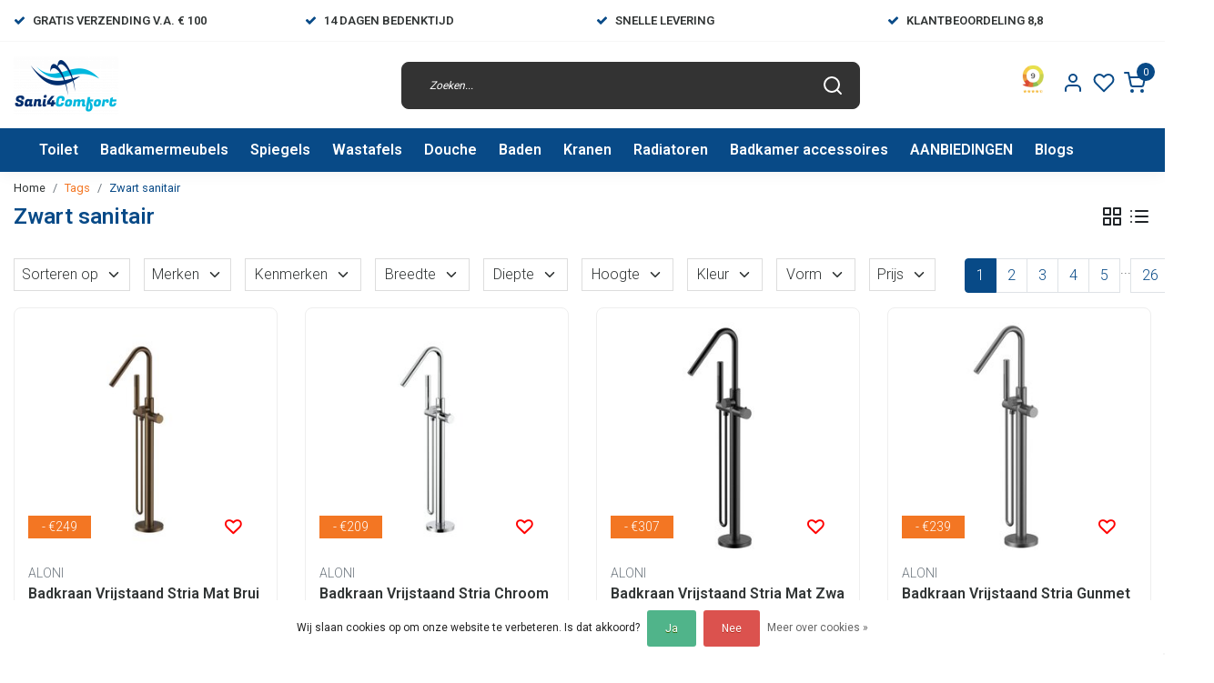

--- FILE ---
content_type: text/html;charset=utf-8
request_url: https://www.sani4comfort.nl/tags/zwart-sanitair/
body_size: 35635
content:
<!DOCTYPE html>
<html lang="nl">
<head>
  <!--
    Dynamic Theme
    Theme by InStijl Media
    https://www.instijlmedia.nl
    
    If you are interested in our special offers or some customizaton, please contact us at support@instijlmedia.nl.
    -->
  <title>Zwart sanitair</title>
  <meta name="description" content="Je compleet sanitair van A tot Z ✅ Bestel vanuit je bank veilig en snel ✅ Grootste Online Sanitairwinkel ✔️ Laagste prijzen ✔️Snelle levering ✔️" />
  <meta name="keywords" content="Zwart, sanitair, Online sanitairwinkel" />
  <meta http-equiv="X-UA-Compatible" content="IE=Edge">
  <meta name="viewport" content="width=device-width">
  <meta name="apple-mobile-web-app-capable" content="yes">
  <meta name="apple-mobile-web-app-status-bar-style" content="black">
  <link rel="shortcut icon" href="https://cdn.webshopapp.com/shops/329045/themes/178516/v/1047066/assets/favicon.ico?20211220233105" type="image/x-icon" />
  <meta property="og:title" content="Zwart sanitair">
  <meta property="og:type" content="website">
  <meta property="og:description" content="Je compleet sanitair van A tot Z ✅ Bestel vanuit je bank veilig en snel ✅ Grootste Online Sanitairwinkel ✔️ Laagste prijzen ✔️Snelle levering ✔️">
  <meta property="og:site_name" content="Sani4Comfort - Online Sanitairwinkel">
  <meta property="og:url" content="https://www.sani4comfort.nl/">
    <meta property="og:image" content="https://cdn.webshopapp.com/shops/329045/themes/178516/v/1047046/assets/img-logo.png?20211220160504">
  <meta property="og:image:width" content="200px" />
  <meta property="og:image:height" content="200px" />
  	<link rel="preconnect" href="//ajax.googleapis.com">
	<link rel="preconnect" href="//cdn.webshopapp.com/">
	<link rel="preconnect" href="//cdn.webshopapp.com/">	
	<link rel="preconnect" href="//fonts.googleapis.com">
	<link rel="preconnect" href="//fonts.gstatic.com" crossorigin>
  <link rel="dns-prefetch" href="//ajax.googleapis.com">
	<link rel="dns-prefetch" href="//cdn.webshopapp.com/">
	<link rel="dns-prefetch" href="//cdn.webshopapp.com/">	
	<link rel="dns-prefetch" href="//fonts.googleapis.com">
	<link rel="dns-prefetch" href="//fonts.gstatic.com" crossorigin>
  <!-- Theme fonts -->
  <link href="//fonts.googleapis.com/css?family=Roboto:400,300,600,700" rel="preload" as="style">
    <link href="//fonts.googleapis.com/css?family=Roboto:400,300,600,700" rel="stylesheet">
	<!-- Theme CSS -->
  <link rel="stylesheet" href="https://cdn.webshopapp.com/shops/329045/themes/178516/assets/css-bootstrap.css?20260113190459" />
  <link rel="stylesheet" href="https://cdn.webshopapp.com/shops/329045/themes/178516/assets/css-owl-carousel.css?20260113190459" />
  <link rel="stylesheet" href="https://cdn.webshopapp.com/shops/329045/themes/178516/assets/style.css?20260113190459" />
  <link rel="stylesheet" href="https://cdn.webshopapp.com/shops/329045/themes/178516/assets/settings.css?20260113190459" />
  <script src="https://cdn.webshopapp.com/shops/329045/themes/178516/assets/js-jquery.js?20260113190459"></script>
  <!-- Google Tag Manager -->
  <script type="text/javascript">
   window.dataLayer = window.dataLayer || [];
   dataLayer.push({
  	                    
        ecomm_pagetype: "category",
        ecomm_category: "Producten getagd met Zwart sanitair",
        ecomm_prodid: "",
        ecomm_totalvalue: ""
                               
           
  });
</script>  <!-- Google Tag Manager -->
<script>(function(w,d,s,l,i){w[l]=w[l]||[];w[l].push({'gtm.start':
new Date().getTime(),event:'gtm.js'});var f=d.getElementsByTagName(s)[0],
j=d.createElement(s),dl=l!='dataLayer'?'&l='+l:'';j.async=true;j.src=
'https://www.googletagmanager.com/gtm.js?id='+i+dl;f.parentNode.insertBefore(j,f);
})(window,document,'script','dataLayer','&lt;script src=&quot;https://apis.google.com/js/platform.js?onload=renderBadge&quot; async defer&gt;&lt;/script&gt;  &lt;script&gt;   window.renderBadge = function() {     var ratingBadgeContainer = document.createElement(&quot;div&quot;);     document.body.appendChild(ratingBadgeContainer); ');</script>
<!-- End Google Tag Manager -->  <meta charset="utf-8"/>
<!-- [START] 'blocks/head.rain' -->
<!--

  (c) 2008-2026 Lightspeed Netherlands B.V.
  http://www.lightspeedhq.com
  Generated: 30-01-2026 @ 03:12:40

-->
<link rel="canonical" href="https://www.sani4comfort.nl/tags/zwart-sanitair/"/>
<link rel="next" href="https://www.sani4comfort.nl/tags/zwart-sanitair/page2.html"/>
<link rel="alternate" href="https://www.sani4comfort.nl/index.rss" type="application/rss+xml" title="Nieuwe producten"/>
<link href="https://cdn.webshopapp.com/assets/cookielaw.css?2025-02-20" rel="stylesheet" type="text/css"/>
<meta name="robots" content="noodp,noydir"/>
<meta name="google-site-verification" content="RjySNgxYVt02wDo3o99IBwIRsFqbIYENvP6t8PGro_c"/>
<meta property="og:url" content="https://www.sani4comfort.nl/tags/zwart-sanitair/?source=facebook"/>
<meta property="og:site_name" content="Sani4Comfort - Online Sanitairwinkel"/>
<meta property="og:title" content="Zwart sanitair"/>
<meta property="og:description" content="Je compleet sanitair van A tot Z ✅ Bestel vanuit je bank veilig en snel ✅ Grootste Online Sanitairwinkel ✔️ Laagste prijzen ✔️Snelle levering ✔️"/>
<script>
<meta name="p:domain_verify" content="0f31b74a23298cee7e4fa0c9bbdc61ac"/>
</script>
<script>
/* CRW - Head injection by InStijl Media - generated at: 29-01-2026 19:25:06 */
var ism_rating = "9";
var ism_rating_5 = "4.5";
var ism_ratingcount = "595";
var ism_ratingpage = "https://www.kiyoh.com/reviews/1063979/Sani4comfort";
var ism_last_reviews = '[{"review_id":"2e0f61ff-b5c9-4b9c-8a3b-1fbeadedaf47","name":"P","date":"29-01-2026 12:58","score":9,"review":"Hartstikke fijn geholpen"},{"review_id":"99f95811-9e5b-4869-b70f-d1c4e8c24115","name":"Gerard","date":"26-01-2026 14:48","score":9,"review":"De bestelling werd snel geleverd en geheel volgens de specificatie."},{"review_id":"b16447bc-64e8-4a3c-81e1-ff9367bdffd4","name":"Gerard","date":"26-01-2026 11:14","score":10,"review":"Super bedrijf met mooie producten en een uitstekende service, aanrader om hier te kopen. gr Gerard"},{"review_id":"9cdb3bef-729c-4587-834d-405e81f5f3c8","name":"Angela","date":"21-01-2026 20:24","score":8,"review":"De douche vloer ziet er super uit.<br\/>Misschien wel handig om te vermelden dat er een rooster bij geleverd word en in welke kleur.<br\/>Heb er nu twee.<br\/>En het gewicht erbij vermelden.<br\/>65 kg is best zwaar."},{"review_id":"c92a9799-5177-4ed0-84d5-07d51ab50833","name":"Robin","date":"18-01-2026 22:41","score":9,"review":"Veel kennis en ervaring met Creavit producten. Waar andere niet in slaagde lukte Sani4Comfort wel. Nazorg is naar alle tevredenheid."},{"review_id":"d1e2243e-6adc-43ec-8f12-6c9dcd66c35f","name":"Bram","date":"15-01-2026 09:57","score":10,"review":"Bestelde artikelen snel geleverd. In de bestelling ontbrak een onderdeel. Hiervoor telefonisch 2x contact gehad met de klantenservice die mij prima heeft geholpen. Alle vertrouwen dat het ontbrekende onderdeel snel wordt nageleverd."},{"review_id":"f3ec78ed-83ee-4db4-8684-f772e12033eb","name":"J.","date":"12-01-2026 00:58","score":10,"review":"Prettige persoonlijke dienstverlening.<br\/>Attent en accuraat."},{"review_id":"ea4cbd40-0c17-4fd2-a80e-bcfa22ba8277","name":"Patrick","date":"07-01-2026 12:35","score":10,"review":"Makkelijke website en simpel te bestellen. Supersnelle levering. Ik ben zeer tevreden"},{"review_id":"2f24da12-5c6a-4e4e-b480-e524c6f115ec","name":"Orhan","date":"06-01-2026 02:31","score":10,"review":"Service is goed namelijk informatie en snel terug beantwoorden maar bestelde goed\/materiaal is minder."}]';
var review_system = "<a href=\'https://www.kiyoh.com/reviews/1063979/Sani4comfort\' target=\'_blank\'>KiyOh</a>";
var shop_name = "Sani4Comfort - Online Sanitairwinkel";
var starsColor = "#F29200";
var languages = ["/", "/nl/", "/en/", "/de/", "/da/", "/us/", "/es/", "/fr/", "/fc/", "/it/", "/no/", "/pl/"];

/* Inject Rich Snippets */
    (function(){
        var data = {
                "@context": "http://schema.org",
                "@type": "Organization",
                "name" : "Sani4Comfort - Online Sanitairwinkel",
                "aggregateRating": {
                      "@type": "AggregateRating",
                      "ratingValue" : "9",
                      "bestRating" : "10",
                      "reviewCount" : "595",
                      "worstRating" : "1"
                }
        };
        var script = document.createElement("script");
        script.type = "application/ld+json";
        script.innerHTML = JSON.stringify(data);
        document.getElementsByTagName("head")[0].appendChild(script);
    })(document);
</script>
<!--[if lt IE 9]>
<script src="https://cdn.webshopapp.com/assets/html5shiv.js?2025-02-20"></script>
<![endif]-->
<!-- [END] 'blocks/head.rain' -->
</head>
  
<body class="body osx webkit">
    <noscript><iframe src="https://www.googletagmanager.com/ns.html?id=&lt;script src=&quot;https://apis.google.com/js/platform.js?onload=renderBadge&quot; async defer&gt;&lt;/script&gt;  &lt;script&gt;   window.renderBadge = function() {     var ratingBadgeContainer = document.createElement(&quot;div&quot;);     document.body.appendChild(ratingBadgeContainer); " height="0" width="0" style="display:none;visibility:hidden" data-ism="c"></iframe></noscript>
    <div id="wrapper" class="wrapper">
    <!-- Template -->
        
<header id="header" class="header-black nav-theme sticky-top">
    	<div class="theme-usp text-xl-left text-center up d-none d-sm-block ">
    <div class="container-ism">
        <div class="row">
                      <div class="col-xl col-md-6 mb-md-0 mb-3">
              <div class="usp-item d-inline-block align-items-center"><i class="fa fa-check mr-2 co-theme"></i><span>Gratis verzending v.a. € 100</span></div>
            </div>
                      <div class="col-xl col-md-6 mb-md-0 mb-3">
              <div class="usp-item d-inline-block align-items-center"><i class="fa fa-check mr-2 co-theme"></i><span>14 Dagen Bedenktijd</span></div>
            </div>
                      <div class="col-xl col-md-6 mb-md-0 mb-3">
              <div class="usp-item d-inline-block align-items-center"><i class="fa fa-check mr-2 co-theme"></i><span>Snelle levering</span></div>
            </div>
                      <div class="col-xl col-md-6 mb-md-0 mb-3">
              <div class="usp-item d-inline-block align-items-center"><i class="fa fa-check mr-2 co-theme"></i><span>Klantbeoordeling 8,8</span></div>
            </div>
                  </div>
    </div>
</div>
    <div class="header-inner bg-header text-header">
    <div class="container-ism">
      <div class="row">
                <div class="col-6 col-lg-4 pr-0 order-xl-1">
          <div class="logo d-flex  justify-content-start align-items-center h-100">
            <a href="" title="" onclick="mobileNav($(this));return false;" id="resNavOpener" class="link link-menu text-center text-header mr-2 d-xl-none d-block" data-target="#overlayNavigation">
              <div class="menu-icon">
              <span class="fa fa-bars" data-feather="menu" aria-hidden="true"></span>
              </div>
            </a>
            <a href="https://www.sani4comfort.nl/" title="Sani4Comfort Ⓡ Dé badkamer shop voor al je sanitair ✅">
              <img src="https://cdn.webshopapp.com/shops/329045/themes/178516/v/1047046/assets/img-logo.png?20211220160504" alt="Sani4Comfort Ⓡ Dé badkamer shop voor al je sanitair ✅" class="img-logo img-fluid">
            </a>
          </div>
        </div>
        <div class="col-1 col-lg-5 w-100 d-lg-block d-none justify-content-center align-self-center order-xl-2">
                    <div id="search">
            <form role="search" action="https://www.sani4comfort.nl/search/" method="get" id="formSearch" class="d-md-block d-none position-relative"  data-search-type="desktop">
               <div class="search-theme black input-group-append btn-shortrounded align-items-center">
                  <input type="search" class="form-control border-squared-right border-0 py-3 h-auto focus-0" autocomplete="off" placeholder="Zoeken..." value="" name="q" id="search-input" data-device="desktop">
                  <a href="" class="btn btn-theme border-squared-left mb-0 p-0 px-3" type="submit" title="Zoeken" onclick="$('#formSearch').submit();">
                    <i class="fa fa-search" data-feather="search"></i>
                  </a>
               </div>
              <div class="autocomplete hide">
                                  <div class="search-title-box text-body all text-center py-2 px-3">
                    <span>Alle categorieën <i><em>(0)</em></i></span>
                 </div>
                <div class="products products-livesearch row px-3 mb-3 clearfix"></div>
                <div class="notfound hide p-3">Geen producten gevonden...</div>
                <div class="more px-3 mb-3 clear">
                  <a class="btn btn-secondary btn-sm result-btn livesearch" href="https://www.sani4comfort.nl/search/">
                    <span>Bekijk alle resultaten</span>
                  </a>
                </div>
              </div>
            </form>
          </div>
                            </div>
        <div class="col-6 col-lg-3 order-3">
          <div class="d-inline-block h-100 float-right">
                        <div class="hallmark align-text-bottom d-md-inline-block d-none">
              <a href="https://www.kiyoh.com/reviews/1063979/Sani4comfort" title="" target="_blank" class="btn-hallmark mr-2">
                <img src="https://cdn.webshopapp.com/shops/329045/themes/178516/v/2771516/assets/hallmark.png?20251202195847" alt="" class="img-fluid" />
              </a>
            </div>
                        <div class="header-search d-lg-none d-inline-block h-100">
              <button class="btn-search btn-nav border-0 p-0 m-0 h-100 bg-header text-header focus-0" onclick="mobileNav($(this));return false;" data-target="#overlaySearch">
                <i class="fa fa-lg fa-search" aria-hidden="true" data-feather="search"></i>
              </button>
            </div>
                        <div class="header-user header-languages d-none h-100">
              <div class="dropdown">
                <button class="btn-user btn-nav border-0 p-0 m-0 h-100 text-header focus-0" onclick="mobileNav($(this));return false;" data-target="#overlayUser">
                        							                  	<span class="flag flag-nl"></span>
                  	      						                </button>
            	</div>
            </div>
                        <div class="header-user d-inline-block h-100">
              <button class="btn-user btn-nav border-0 p-0 m-0 h-100 text-header focus-0" onclick="mobileNav($(this));return false;" data-target="#overlayUser">
                <i class="fa fa-lg fa-user-o" aria-hidden="true" data-feather="user"></i>
              </button>
            </div>
                        <div class="header-heart d-inline-block h-100">
              <a href="https://www.sani4comfort.nl/account/wishlist/" class="btn-heart btn-nav border-0 p-0 m-0 h-100 text-header focus-0">
                <i class="fa fa-lg fa-heart-o" aria-hidden="true" data-feather="heart"></i>
              </a>
            </div>
                        <div class="header-cart d-inline-block h-100">
              <button class="btn-user btn-nav border-0 p-0 m-0 h-100 text-header focus-0 position-relative" onclick="mobileNav($(this));return false;" data-target="#overlayCart">
                <i class="fa fa-lg fa-shopping-cart" aria-hidden="true" data-feather="shopping-cart"></i>
                <span class="cart-count">0</span>
              </button>
            </div>
          </div>
        </div>

      </div>
    </div>
  </div>
            <nav id="megamenu" class="navbar navbar-expand-lg bg-navbar text-navbar py-0 d-xl-block d-none">
  <div class="container-ism">
    <div class="ism-mainnav">
      <ul class="nav mr-auto">
                                  <li class="nav-item item  categories">
            <a href="https://www.sani4comfort.nl/toilet/" class="nav-link">Toilet</a>
                                    <div class="subnav ism-megamenu">
                            	                            <div class="container-ism d-flex position-relative">                                  <ul class="subnav-col list-unstyled m-0">
                                          <li class="subitem">
                        <a href="https://www.sani4comfort.nl/toilet/alle-toiletten/" title="Alle Toiletten">Alle Toiletten</a>
                                                <ul class="subsubnav list-unstyled p-0 m-0">
                                                     <li class="subsubitem active">
                    <a href="https://www.sani4comfort.nl/toilet/alle-toiletten/hangtoilet-met-bidet/" title="Hangtoilet met bidet">Hangtoilet met bidet</a></li>
                                                     <li class="subsubitem">
                    <a href="https://www.sani4comfort.nl/toilet/alle-toiletten/randloos-hangtoilet/" title="Randloos Hangtoilet">Randloos Hangtoilet</a></li>
                                                     <li class="subsubitem">
                    <a href="https://www.sani4comfort.nl/toilet/alle-toiletten/douche-wc/" title="Douche WC">Douche WC</a></li>
                                                     <li class="subsubitem">
                    <a href="https://www.sani4comfort.nl/toilet/alle-toiletten/staand-toilet-met-bidet/" title="Staand Toilet met Bidet">Staand Toilet met Bidet</a></li>
                                                     <li class="subsubitem">
                    <a href="https://www.sani4comfort.nl/toilet/alle-toiletten/hangtoiletten/" title="Hangtoiletten">Hangtoiletten</a></li>
                                                     <li class="subsubitem">
                    <a href="https://www.sani4comfort.nl/toilet/alle-toiletten/toiletsets/" title="Toiletsets">Toiletsets</a></li>
                                                                              <li class="subsubitem">
                            <a href="https://www.sani4comfort.nl/toilet/alle-toiletten/" title="Alle Toiletten" class="btn-link">Bekijk alles</a>
                          </li>
                                                  </ul>
                                              </li>
                                          <li class="subitem">
                        <a href="https://www.sani4comfort.nl/toilet/toiletfonteinen/" title="Toiletfonteinen">Toiletfonteinen</a>
                                                <ul class="subsubnav list-unstyled p-0 m-0">
                                                     <li class="subsubitem active">
                    <a href="https://www.sani4comfort.nl/toilet/toiletfonteinen/alle-fonteinen/" title="Alle Fonteinen">Alle Fonteinen</a></li>
                                                     <li class="subsubitem">
                    <a href="https://www.sani4comfort.nl/toilet/toiletfonteinen/fonteinkasten/" title="Fonteinkasten">Fonteinkasten</a></li>
                                                     <li class="subsubitem">
                    <a href="https://www.sani4comfort.nl/toilet/toiletfonteinen/fonteinsets/" title="Fonteinsets">Fonteinsets</a></li>
                                                     <li class="subsubitem">
                    <a href="https://www.sani4comfort.nl/toilet/toiletfonteinen/fonteinkranen/" title="Fonteinkranen">Fonteinkranen</a></li>
                                                                            </ul>
                                              </li>
                                      </ul>
                                  <ul class="subnav-col list-unstyled m-0">
                                          <li class="subitem">
                        <a href="https://www.sani4comfort.nl/toilet/inbouwframe-toilet/" title="Inbouwframe Toilet">Inbouwframe Toilet</a>
                                                <ul class="subsubnav list-unstyled p-0 m-0">
                                                     <li class="subsubitem active">
                    <a href="https://www.sani4comfort.nl/toilet/inbouwframe-toilet/bedieningspaneel/" title="Bedieningspaneel">Bedieningspaneel</a></li>
                                                     <li class="subsubitem">
                    <a href="https://www.sani4comfort.nl/toilet/inbouwframe-toilet/inbouwreservoir/" title="Inbouwreservoir">Inbouwreservoir</a></li>
                                                                            </ul>
                                              </li>
                                          <li class="subitem">
                        <a href="https://www.sani4comfort.nl/toilet/toilet-accessoires-11229061/" title="Toilet accessoires">Toilet accessoires</a>
                                                <ul class="subsubnav list-unstyled p-0 m-0">
                                                     <li class="subsubitem active">
                    <a href="https://www.sani4comfort.nl/toilet/toilet-accessoires-11229061/toiletaccessoires/" title="Toiletaccessoires">Toiletaccessoires</a></li>
                                                     <li class="subsubitem">
                    <a href="https://www.sani4comfort.nl/toilet/toilet-accessoires-11229061/inbouw-toiletrolhouder/" title="Inbouw toiletrolhouder">Inbouw toiletrolhouder</a></li>
                                                     <li class="subsubitem">
                    <a href="https://www.sani4comfort.nl/toilet/toilet-accessoires-11229061/bidetkranen/" title="Bidetkranen">Bidetkranen</a></li>
                                                     <li class="subsubitem">
                    <a href="https://www.sani4comfort.nl/toilet/toilet-accessoires-11229061/toiletbrillen/" title="Toiletbrillen">Toiletbrillen</a></li>
                                                                            </ul>
                                              </li>
                                      </ul>
                                  <ul class="subnav-col list-unstyled m-0">
                                          <li class="subitem">
                        <a href="https://www.sani4comfort.nl/toilet/urinoir/" title="Urinoir">Urinoir</a>
                                              </li>
                                          <li class="subitem">
                        <a href="https://www.sani4comfort.nl/toilet/kindersanitair/" title="Kindersanitair">Kindersanitair</a>
                                              </li>
                                      </ul>
                              	                <div class="menu-close">
                  <a href=" " title="" onclick="closeMenu();return false;">
                  	<i class="fa fa-close close" data-feather="x"></i>
                  </a>
                </div>
              	            	</div>            </div>
                    	</li>
                          <li class="nav-item item  categories">
            <a href="https://www.sani4comfort.nl/badkamermeubels/" class="nav-link">Badkamermeubels</a>
                                    <div class="subnav ism-megamenu">
                            	                            <div class="container-ism d-flex position-relative">                                  <ul class="subnav-col list-unstyled m-0">
                                          <li class="subitem">
                        <a href="https://www.sani4comfort.nl/badkamermeubels/badkamermeubel-maten/" title="Badkamermeubel maten">Badkamermeubel maten</a>
                                                <ul class="subsubnav list-unstyled p-0 m-0">
                                                     <li class="subsubitem active">
                    <a href="https://www.sani4comfort.nl/badkamermeubels/badkamermeubel-maten/badkamermeubel-60-cm/" title="Badkamermeubel 60 cm">Badkamermeubel 60 cm</a></li>
                                                     <li class="subsubitem">
                    <a href="https://www.sani4comfort.nl/badkamermeubels/badkamermeubel-maten/badkamermeubel-80-cm/" title="Badkamermeubel 80 cm">Badkamermeubel 80 cm</a></li>
                                                     <li class="subsubitem">
                    <a href="https://www.sani4comfort.nl/badkamermeubels/badkamermeubel-maten/badkamermeubel-90-cm/" title="Badkamermeubel 90 cm">Badkamermeubel 90 cm</a></li>
                                                     <li class="subsubitem">
                    <a href="https://www.sani4comfort.nl/badkamermeubels/badkamermeubel-maten/badkamermeubel-100-cm/" title="Badkamermeubel 100 cm">Badkamermeubel 100 cm</a></li>
                                                     <li class="subsubitem">
                    <a href="https://www.sani4comfort.nl/badkamermeubels/badkamermeubel-maten/badkamermeubel-120-cm/" title="Badkamermeubel 120 cm">Badkamermeubel 120 cm</a></li>
                                                     <li class="subsubitem">
                    <a href="https://www.sani4comfort.nl/badkamermeubels/badkamermeubel-maten/badkamermeubel-140-cm/" title="Badkamermeubel 140 cm">Badkamermeubel 140 cm</a></li>
                                                                              <li class="subsubitem">
                            <a href="https://www.sani4comfort.nl/badkamermeubels/badkamermeubel-maten/" title="Badkamermeubel maten" class="btn-link">Bekijk alles</a>
                          </li>
                                                  </ul>
                                              </li>
                                          <li class="subitem">
                        <a href="https://www.sani4comfort.nl/badkamermeubels/wastafelonderkasten/" title="Wastafelonderkasten">Wastafelonderkasten</a>
                                                <ul class="subsubnav list-unstyled p-0 m-0">
                                                     <li class="subsubitem active">
                    <a href="https://www.sani4comfort.nl/badkamermeubels/wastafelonderkasten/wastafelmeubel-inspiratie/" title="Wastafelmeubel inspiratie">Wastafelmeubel inspiratie</a></li>
                                                     <li class="subsubitem">
                    <a href="https://www.sani4comfort.nl/badkamermeubels/wastafelonderkasten/wastafelonderkast-60-cm/" title="Wastafelonderkast 60 cm">Wastafelonderkast 60 cm</a></li>
                                                     <li class="subsubitem">
                    <a href="https://www.sani4comfort.nl/badkamermeubels/wastafelonderkasten/wastafelonderkast-70-cm/" title="Wastafelonderkast 70 cm">Wastafelonderkast 70 cm</a></li>
                                                     <li class="subsubitem">
                    <a href="https://www.sani4comfort.nl/badkamermeubels/wastafelonderkasten/wastafelonderkast-80-cm/" title="Wastafelonderkast 80 cm">Wastafelonderkast 80 cm</a></li>
                                                     <li class="subsubitem">
                    <a href="https://www.sani4comfort.nl/badkamermeubels/wastafelonderkasten/wastafelonderkast-90-cm/" title="Wastafelonderkast 90 cm">Wastafelonderkast 90 cm</a></li>
                                                     <li class="subsubitem">
                    <a href="https://www.sani4comfort.nl/badkamermeubels/wastafelonderkasten/wastafelonderkast-100-cm/" title="Wastafelonderkast 100 cm">Wastafelonderkast 100 cm</a></li>
                                                                              <li class="subsubitem">
                            <a href="https://www.sani4comfort.nl/badkamermeubels/wastafelonderkasten/" title="Wastafelonderkasten" class="btn-link">Bekijk alles</a>
                          </li>
                                                  </ul>
                                              </li>
                                      </ul>
                                  <ul class="subnav-col list-unstyled m-0">
                                          <li class="subitem">
                        <a href="https://www.sani4comfort.nl/badkamermeubels/complete-badkamermeubels/" title="Complete Badkamermeubels">Complete Badkamermeubels</a>
                                                <ul class="subsubnav list-unstyled p-0 m-0">
                                                     <li class="subsubitem active">
                    <a href="https://www.sani4comfort.nl/badkamermeubels/complete-badkamermeubels/badkamermeubel-set/" title="Badkamermeubel set">Badkamermeubel set</a></li>
                                                     <li class="subsubitem">
                    <a href="https://www.sani4comfort.nl/badkamermeubels/complete-badkamermeubels/badkamermeubel-met-wastafel/" title="Badkamermeubel met wastafel">Badkamermeubel met wastafel</a></li>
                                                     <li class="subsubitem">
                    <a href="https://www.sani4comfort.nl/badkamermeubels/complete-badkamermeubels/badkamermeubel-met-waskom/" title="Badkamermeubel met waskom">Badkamermeubel met waskom</a></li>
                                                     <li class="subsubitem">
                    <a href="https://www.sani4comfort.nl/badkamermeubels/complete-badkamermeubels/ondiep-badkamermeubel/" title="Ondiep badkamermeubel">Ondiep badkamermeubel</a></li>
                                                     <li class="subsubitem">
                    <a href="https://www.sani4comfort.nl/badkamermeubels/complete-badkamermeubels/kolomkast/" title="Kolomkast">Kolomkast</a></li>
                                                                            </ul>
                                              </li>
                                          <li class="subitem">
                        <a href="https://www.sani4comfort.nl/badkamermeubels/badkamermeubels-zwart/" title="Badkamermeubels Zwart">Badkamermeubels Zwart</a>
                                              </li>
                                      </ul>
                                  <ul class="subnav-col list-unstyled m-0">
                                          <li class="subitem">
                        <a href="https://www.sani4comfort.nl/badkamermeubels/badkamermeubels-wit/" title="Badkamermeubels Wit">Badkamermeubels Wit</a>
                                              </li>
                                          <li class="subitem">
                        <a href="https://www.sani4comfort.nl/badkamermeubels/badkamermeubels-ribbel/" title="Badkamermeubels ribbel">Badkamermeubels ribbel</a>
                                              </li>
                                      </ul>
                                  <ul class="subnav-col list-unstyled m-0">
                                          <li class="subitem">
                        <a href="https://www.sani4comfort.nl/badkamermeubels/goedkope-badkamermeubels/" title="Goedkope Badkamermeubels">Goedkope Badkamermeubels</a>
                                              </li>
                                          <li class="subitem">
                        <a href="https://www.sani4comfort.nl/badkamermeubels/houten-badkamermeubels/" title="Houten Badkamermeubels">Houten Badkamermeubels</a>
                                              </li>
                                      </ul>
                                  <ul class="subnav-col list-unstyled m-0">
                                          <li class="subitem">
                        <a href="https://www.sani4comfort.nl/badkamermeubels/toiletmeubels/" title="Toiletmeubels">Toiletmeubels</a>
                                              </li>
                                          <li class="subitem">
                        <a href="https://www.sani4comfort.nl/badkamermeubels/badkamermeubel-met-1-lade/" title="Badkamermeubel met 1 lade">Badkamermeubel met 1 lade</a>
                                              </li>
                                      </ul>
                              	                <div class="menu-close">
                  <a href=" " title="" onclick="closeMenu();return false;">
                  	<i class="fa fa-close close" data-feather="x"></i>
                  </a>
                </div>
              	            	</div>            </div>
                    	</li>
                          <li class="nav-item item  categories">
            <a href="https://www.sani4comfort.nl/spiegels/" class="nav-link">Spiegels</a>
                                    <div class="subnav ism-megamenu">
                            	                            <div class="container-ism d-flex position-relative">                                  <ul class="subnav-col list-unstyled m-0">
                                          <li class="subitem">
                        <a href="https://www.sani4comfort.nl/spiegels/alle-spiegels/" title="Alle spiegels">Alle spiegels</a>
                                                <ul class="subsubnav list-unstyled p-0 m-0">
                                                     <li class="subsubitem active">
                    <a href="https://www.sani4comfort.nl/spiegels/alle-spiegels/badkamerspiegel-60-cm/" title="Badkamerspiegel 60 cm">Badkamerspiegel 60 cm</a></li>
                                                     <li class="subsubitem">
                    <a href="https://www.sani4comfort.nl/spiegels/alle-spiegels/badkamerspiegel-70-cm/" title="Badkamerspiegel 70 cm">Badkamerspiegel 70 cm</a></li>
                                                     <li class="subsubitem">
                    <a href="https://www.sani4comfort.nl/spiegels/alle-spiegels/badkamerspiegel-80-cm/" title="Badkamerspiegel 80 cm">Badkamerspiegel 80 cm</a></li>
                                                     <li class="subsubitem">
                    <a href="https://www.sani4comfort.nl/spiegels/alle-spiegels/badkamerspiegel-90-cm/" title="Badkamerspiegel 90 cm">Badkamerspiegel 90 cm</a></li>
                                                     <li class="subsubitem">
                    <a href="https://www.sani4comfort.nl/spiegels/alle-spiegels/badkamerspiegel-100-cm/" title="Badkamerspiegel 100 cm">Badkamerspiegel 100 cm</a></li>
                                                     <li class="subsubitem">
                    <a href="https://www.sani4comfort.nl/spiegels/alle-spiegels/badkamerspiegel-120-cm/" title="Badkamerspiegel 120 cm">Badkamerspiegel 120 cm</a></li>
                                                                              <li class="subsubitem">
                            <a href="https://www.sani4comfort.nl/spiegels/alle-spiegels/" title="Alle spiegels" class="btn-link">Bekijk alles</a>
                          </li>
                                                  </ul>
                                              </li>
                                          <li class="subitem">
                        <a href="https://www.sani4comfort.nl/spiegels/sale-badkamerspiegel-aanbieding/" title="SALE! Badkamerspiegel aanbieding">SALE! Badkamerspiegel aanbieding</a>
                                              </li>
                                      </ul>
                                  <ul class="subnav-col list-unstyled m-0">
                                          <li class="subitem">
                        <a href="https://www.sani4comfort.nl/spiegels/ronde-spiegels/" title="Ronde spiegels">Ronde spiegels</a>
                                                <ul class="subsubnav list-unstyled p-0 m-0">
                                                     <li class="subsubitem active">
                    <a href="https://www.sani4comfort.nl/spiegels/ronde-spiegels/ronde-spiegels-zwart/" title="Ronde Spiegels Zwart">Ronde Spiegels Zwart</a></li>
                                                     <li class="subsubitem">
                    <a href="https://www.sani4comfort.nl/spiegels/ronde-spiegels/ronde-spiegels-goud/" title="Ronde Spiegels Goud">Ronde Spiegels Goud</a></li>
                                                     <li class="subsubitem">
                    <a href="https://www.sani4comfort.nl/spiegels/ronde-spiegels/ronde-spiegels-gunmetal/" title="Ronde spiegels Gunmetal">Ronde spiegels Gunmetal</a></li>
                                                     <li class="subsubitem">
                    <a href="https://www.sani4comfort.nl/spiegels/ronde-spiegels/ronde-spiegels-koper/" title="Ronde spiegels Koper">Ronde spiegels Koper</a></li>
                                                                            </ul>
                                              </li>
                                          <li class="subitem">
                        <a href="https://www.sani4comfort.nl/spiegels/grote-spiegels/" title="Grote Spiegels">Grote Spiegels</a>
                                              </li>
                                      </ul>
                                  <ul class="subnav-col list-unstyled m-0">
                                          <li class="subitem">
                        <a href="https://www.sani4comfort.nl/spiegels/ovale-spiegels/" title="Ovale spiegels">Ovale spiegels</a>
                                              </li>
                                          <li class="subitem">
                        <a href="https://www.sani4comfort.nl/spiegels/rechthoekige-spiegels/" title="Rechthoekige Spiegels">Rechthoekige Spiegels</a>
                                              </li>
                                      </ul>
                                  <ul class="subnav-col list-unstyled m-0">
                                          <li class="subitem">
                        <a href="https://www.sani4comfort.nl/spiegels/toiletspiegels/" title="Toiletspiegels">Toiletspiegels</a>
                                              </li>
                                          <li class="subitem">
                        <a href="https://www.sani4comfort.nl/spiegels/spiegelkasten/" title="Spiegelkasten">Spiegelkasten</a>
                                              </li>
                                      </ul>
                                  <ul class="subnav-col list-unstyled m-0">
                                          <li class="subitem">
                        <a href="https://www.sani4comfort.nl/spiegels/badkamerspiegels-met-verlichting/" title="Badkamerspiegels met verlichting">Badkamerspiegels met verlichting</a>
                                              </li>
                                          <li class="subitem">
                        <a href="https://www.sani4comfort.nl/spiegels/badkamerspiegel-met-verwarming/" title="Badkamerspiegel met verwarming">Badkamerspiegel met verwarming</a>
                                              </li>
                                      </ul>
                              	                <div class="menu-close">
                  <a href=" " title="" onclick="closeMenu();return false;">
                  	<i class="fa fa-close close" data-feather="x"></i>
                  </a>
                </div>
              	            	</div>            </div>
                    	</li>
                          <li class="nav-item item  categories">
            <a href="https://www.sani4comfort.nl/wastafels/" class="nav-link">Wastafels</a>
                                    <div class="subnav ism-megamenu">
                            	                            <div class="container-ism d-flex position-relative">                                  <ul class="subnav-col list-unstyled m-0">
                                          <li class="subitem">
                        <a href="https://www.sani4comfort.nl/wastafels/wastafels/" title="Wastafels">Wastafels</a>
                                                <ul class="subsubnav list-unstyled p-0 m-0">
                                                     <li class="subsubitem active">
                    <a href="https://www.sani4comfort.nl/wastafels/wastafels/wasbak-60-cm/" title="Wasbak 60 cm">Wasbak 60 cm</a></li>
                                                     <li class="subsubitem">
                    <a href="https://www.sani4comfort.nl/wastafels/wastafels/wasbak-80-cm/" title="Wasbak 80 cm">Wasbak 80 cm</a></li>
                                                     <li class="subsubitem">
                    <a href="https://www.sani4comfort.nl/wastafels/wastafels/wasbak-90-cm/" title="Wasbak 90 cm">Wasbak 90 cm</a></li>
                                                     <li class="subsubitem">
                    <a href="https://www.sani4comfort.nl/wastafels/wastafels/wasbak-100-cm/" title="Wasbak 100 cm">Wasbak 100 cm</a></li>
                                                     <li class="subsubitem">
                    <a href="https://www.sani4comfort.nl/wastafels/wastafels/wasbak-120-cm/" title="Wasbak 120 cm">Wasbak 120 cm</a></li>
                                                     <li class="subsubitem">
                    <a href="https://www.sani4comfort.nl/wastafels/wastafels/wasbak-140-cm/" title="Wasbak 140 cm">Wasbak 140 cm</a></li>
                                                                              <li class="subsubitem">
                            <a href="https://www.sani4comfort.nl/wastafels/wastafels/" title="Wastafels" class="btn-link">Bekijk alles</a>
                          </li>
                                                  </ul>
                                              </li>
                                      </ul>
                                  <ul class="subnav-col list-unstyled m-0">
                                          <li class="subitem">
                        <a href="https://www.sani4comfort.nl/wastafels/fontein/" title="Fontein">Fontein</a>
                                                <ul class="subsubnav list-unstyled p-0 m-0">
                                                     <li class="subsubitem active">
                    <a href="https://www.sani4comfort.nl/wastafels/fontein/keramische-fonteinen/" title="Keramische fonteinen">Keramische fonteinen</a></li>
                                                     <li class="subsubitem">
                    <a href="https://www.sani4comfort.nl/wastafels/fontein/natuursteen-fonteinen/" title="Natuursteen Fonteinen">Natuursteen Fonteinen</a></li>
                                                     <li class="subsubitem">
                    <a href="https://www.sani4comfort.nl/wastafels/fontein/solid-surface-fonteinen/" title="Solid Surface Fonteinen">Solid Surface Fonteinen</a></li>
                                                     <li class="subsubitem">
                    <a href="https://www.sani4comfort.nl/wastafels/fontein/fontein-zonder-kraangat/" title="Fontein zonder kraangat">Fontein zonder kraangat</a></li>
                                                     <li class="subsubitem">
                    <a href="https://www.sani4comfort.nl/wastafels/fontein/hoekfontienen/" title="Hoekfontienen">Hoekfontienen</a></li>
                                                                            </ul>
                                              </li>
                                      </ul>
                                  <ul class="subnav-col list-unstyled m-0">
                                          <li class="subitem">
                        <a href="https://www.sani4comfort.nl/wastafels/opbouw-wasbak/" title="Opbouw Wasbak">Opbouw Wasbak</a>
                                                <ul class="subsubnav list-unstyled p-0 m-0">
                                                     <li class="subsubitem active">
                    <a href="https://www.sani4comfort.nl/wastafels/opbouw-wasbak/waskom-badkamer/" title="Waskom Badkamer">Waskom Badkamer</a></li>
                                                                            </ul>
                                              </li>
                                      </ul>
                                  <ul class="subnav-col list-unstyled m-0">
                                          <li class="subitem">
                        <a href="https://www.sani4comfort.nl/wastafels/natuursteen-waskommen/" title="Natuursteen waskommen">Natuursteen waskommen</a>
                                              </li>
                                      </ul>
                                  <ul class="subnav-col list-unstyled m-0">
                                          <li class="subitem">
                        <a href="https://www.sani4comfort.nl/wastafels/wastafelblad-voor-waskom/" title="Wastafelblad voor waskom">Wastafelblad voor waskom</a>
                                              </li>
                                      </ul>
                              	                <div class="menu-close">
                  <a href=" " title="" onclick="closeMenu();return false;">
                  	<i class="fa fa-close close" data-feather="x"></i>
                  </a>
                </div>
              	            	</div>            </div>
                    	</li>
                          <li class="nav-item item  categories">
            <a href="https://www.sani4comfort.nl/douche/" class="nav-link">Douche</a>
                                    <div class="subnav ism-megamenu">
                            	                            <div class="container-ism d-flex position-relative">                                  <ul class="subnav-col list-unstyled m-0">
                                          <li class="subitem">
                        <a href="https://www.sani4comfort.nl/douche/douchecabines/" title="Douchecabines">Douchecabines</a>
                                                <ul class="subsubnav list-unstyled p-0 m-0">
                                                     <li class="subsubitem active">
                    <a href="https://www.sani4comfort.nl/douche/douchecabines/douchecabine-inspiratie/" title="Douchecabine inspiratie">Douchecabine inspiratie</a></li>
                                                     <li class="subsubitem">
                    <a href="https://www.sani4comfort.nl/douche/douchecabines/rechthoekige-douchecabine/" title="Rechthoekige douchecabine">Rechthoekige douchecabine</a></li>
                                                     <li class="subsubitem">
                    <a href="https://www.sani4comfort.nl/douche/douchecabines/kwartronde-douchecabine/" title="Kwartronde Douchecabine">Kwartronde Douchecabine</a></li>
                                                     <li class="subsubitem">
                    <a href="https://www.sani4comfort.nl/douche/douchecabines/vierkante-douchecabine/" title="Vierkante Douchecabine">Vierkante Douchecabine</a></li>
                                                     <li class="subsubitem">
                    <a href="https://www.sani4comfort.nl/douche/douchecabines/douchecabine-zwart/" title="Douchecabine Zwart">Douchecabine Zwart</a></li>
                                                                            </ul>
                                              </li>
                                          <li class="subitem">
                        <a href="https://www.sani4comfort.nl/douche/populaire-maten-douchecabines/" title="Populaire maten douchecabines">Populaire maten douchecabines</a>
                                                <ul class="subsubnav list-unstyled p-0 m-0">
                                                     <li class="subsubitem active">
                    <a href="https://www.sani4comfort.nl/douche/populaire-maten-douchecabines/douchecabine-80x80-cm/" title="Douchecabine 80x80 cm">Douchecabine 80x80 cm</a></li>
                                                     <li class="subsubitem">
                    <a href="https://www.sani4comfort.nl/douche/populaire-maten-douchecabines/douchecabine-90x90-cm/" title="Douchecabine 90x90 cm">Douchecabine 90x90 cm</a></li>
                                                     <li class="subsubitem">
                    <a href="https://www.sani4comfort.nl/douche/populaire-maten-douchecabines/douchecabine-100x100-cm/" title="Douchecabine 100x100 cm">Douchecabine 100x100 cm</a></li>
                                                                            </ul>
                                              </li>
                                      </ul>
                                  <ul class="subnav-col list-unstyled m-0">
                                          <li class="subitem">
                        <a href="https://www.sani4comfort.nl/douche/douchebakken/" title="Douchebakken">Douchebakken</a>
                                                <ul class="subsubnav list-unstyled p-0 m-0">
                                                     <li class="subsubitem active">
                    <a href="https://www.sani4comfort.nl/douche/douchebakken/douchevloeren/" title="Douchevloeren">Douchevloeren</a></li>
                                                     <li class="subsubitem">
                    <a href="https://www.sani4comfort.nl/douche/douchebakken/douchebak/" title="Douchebak">Douchebak</a></li>
                                                     <li class="subsubitem">
                    <a href="https://www.sani4comfort.nl/douche/douchebakken/douchebak-90x90/" title="Douchebak 90x90">Douchebak 90x90</a></li>
                                                     <li class="subsubitem">
                    <a href="https://www.sani4comfort.nl/douche/douchebakken/douchebak-120x90/" title="Douchebak 120x90">Douchebak 120x90</a></li>
                                                     <li class="subsubitem">
                    <a href="https://www.sani4comfort.nl/douche/douchebakken/zwarte-douchebakken/" title="Zwarte douchebakken">Zwarte douchebakken</a></li>
                                                                            </ul>
                                              </li>
                                          <li class="subitem">
                        <a href="https://www.sani4comfort.nl/douche/douchedeuren/" title="Douchedeuren">Douchedeuren</a>
                                                <ul class="subsubnav list-unstyled p-0 m-0">
                                                     <li class="subsubitem active">
                    <a href="https://www.sani4comfort.nl/douche/douchedeuren/vouwdeuren/" title="Vouwdeuren">Vouwdeuren</a></li>
                                                     <li class="subsubitem">
                    <a href="https://www.sani4comfort.nl/douche/douchedeuren/schuifdeuren/" title="Schuifdeuren">Schuifdeuren</a></li>
                                                     <li class="subsubitem">
                    <a href="https://www.sani4comfort.nl/douche/douchedeuren/draaideuren/" title="Draaideuren">Draaideuren</a></li>
                                                                            </ul>
                                              </li>
                                      </ul>
                                  <ul class="subnav-col list-unstyled m-0">
                                          <li class="subitem">
                        <a href="https://www.sani4comfort.nl/douche/inloopdouche/" title="Inloopdouche">Inloopdouche</a>
                                                <ul class="subsubnav list-unstyled p-0 m-0">
                                                     <li class="subsubitem active">
                    <a href="https://www.sani4comfort.nl/douche/inloopdouche/douchewand-80-cm/" title="Douchewand 80 cm">Douchewand 80 cm</a></li>
                                                     <li class="subsubitem">
                    <a href="https://www.sani4comfort.nl/douche/inloopdouche/douchewand-90-cm/" title="Douchewand 90 cm">Douchewand 90 cm</a></li>
                                                     <li class="subsubitem">
                    <a href="https://www.sani4comfort.nl/douche/inloopdouche/douchewand-100-cm/" title="Douchewand 100 cm">Douchewand 100 cm</a></li>
                                                     <li class="subsubitem">
                    <a href="https://www.sani4comfort.nl/douche/inloopdouche/douchewand-110-cm/" title="Douchewand 110 cm">Douchewand 110 cm</a></li>
                                                     <li class="subsubitem">
                    <a href="https://www.sani4comfort.nl/douche/inloopdouche/douchewand-120-cm/" title="Douchewand 120 cm">Douchewand 120 cm</a></li>
                                                     <li class="subsubitem">
                    <a href="https://www.sani4comfort.nl/douche/inloopdouche/douchewand-140-cm/" title="Douchewand 140 cm">Douchewand 140 cm</a></li>
                                                                              <li class="subsubitem">
                            <a href="https://www.sani4comfort.nl/douche/inloopdouche/" title="Inloopdouche" class="btn-link">Bekijk alles</a>
                          </li>
                                                  </ul>
                                              </li>
                                          <li class="subitem">
                        <a href="https://www.sani4comfort.nl/douche/douchekranen/" title="Douchekranen">Douchekranen</a>
                                                <ul class="subsubnav list-unstyled p-0 m-0">
                                                     <li class="subsubitem active">
                    <a href="https://www.sani4comfort.nl/douche/douchekranen/thermostaatkranen/" title="Thermostaatkranen">Thermostaatkranen</a></li>
                                                     <li class="subsubitem">
                    <a href="https://www.sani4comfort.nl/douche/douchekranen/regendoucheset/" title="Regendoucheset">Regendoucheset</a></li>
                                                     <li class="subsubitem">
                    <a href="https://www.sani4comfort.nl/douche/douchekranen/inbouw-regendouche/" title="Inbouw regendouche">Inbouw regendouche</a></li>
                                                     <li class="subsubitem">
                    <a href="https://www.sani4comfort.nl/douche/douchekranen/opbouw-regendouche/" title="Opbouw Regendouche">Opbouw Regendouche</a></li>
                                                     <li class="subsubitem">
                    <a href="https://www.sani4comfort.nl/douche/douchekranen/douchepanelen/" title="Douchepanelen">Douchepanelen</a></li>
                                                                            </ul>
                                              </li>
                                      </ul>
                                  <ul class="subnav-col list-unstyled m-0">
                                          <li class="subitem">
                        <a href="https://www.sani4comfort.nl/douche/douchegarnituren/" title="Douchegarnituren">Douchegarnituren</a>
                                                <ul class="subsubnav list-unstyled p-0 m-0">
                                                     <li class="subsubitem active">
                    <a href="https://www.sani4comfort.nl/douche/douchegarnituren/regendouchekoppen/" title="Regendouchekoppen">Regendouchekoppen</a></li>
                                                     <li class="subsubitem">
                    <a href="https://www.sani4comfort.nl/douche/douchegarnituren/douchestang/" title="Douchestang">Douchestang</a></li>
                                                     <li class="subsubitem">
                    <a href="https://www.sani4comfort.nl/douche/douchegarnituren/doucheslangen/" title="Doucheslangen">Doucheslangen</a></li>
                                                     <li class="subsubitem">
                    <a href="https://www.sani4comfort.nl/douche/douchegarnituren/douchekoppen/" title="Douchekoppen">Douchekoppen</a></li>
                                                     <li class="subsubitem">
                    <a href="https://www.sani4comfort.nl/douche/douchegarnituren/douchedrain/" title="Douchedrain">Douchedrain</a></li>
                                                     <li class="subsubitem">
                    <a href="https://www.sani4comfort.nl/douche/douchegarnituren/douchegoot-rooster/" title="Douchegoot Rooster">Douchegoot Rooster</a></li>
                                                                              <li class="subsubitem">
                            <a href="https://www.sani4comfort.nl/douche/douchegarnituren/" title="Douchegarnituren" class="btn-link">Bekijk alles</a>
                          </li>
                                                  </ul>
                                              </li>
                                          <li class="subitem">
                        <a href="https://www.sani4comfort.nl/douche/douchecabine-aanbieding/" title="Douchecabine aanbieding">Douchecabine aanbieding</a>
                                              </li>
                                      </ul>
                                  <ul class="subnav-col list-unstyled m-0">
                                          <li class="subitem">
                        <a href="https://www.sani4comfort.nl/douche/douche-accessoires/" title="Douche-accessoires">Douche-accessoires</a>
                                                <ul class="subsubnav list-unstyled p-0 m-0">
                                                     <li class="subsubitem active">
                    <a href="https://www.sani4comfort.nl/douche/douche-accessoires/stabilisatiestangen/" title="Stabilisatiestangen">Stabilisatiestangen</a></li>
                                                                            </ul>
                                              </li>
                                          <li class="subitem">
                        <a href="https://www.sani4comfort.nl/douche/douchekrukken/" title="Douchekrukken">Douchekrukken</a>
                                              </li>
                                      </ul>
                              	                <div class="menu-close">
                  <a href=" " title="" onclick="closeMenu();return false;">
                  	<i class="fa fa-close close" data-feather="x"></i>
                  </a>
                </div>
              	            	</div>            </div>
                    	</li>
                          <li class="nav-item item  categories">
            <a href="https://www.sani4comfort.nl/baden/" class="nav-link">Baden</a>
                                    <div class="subnav ism-megamenu">
                            	                            <div class="container-ism d-flex position-relative">                                  <ul class="subnav-col list-unstyled m-0">
                                          <li class="subitem">
                        <a href="https://www.sani4comfort.nl/baden/ligbaden/" title="Ligbaden">Ligbaden</a>
                                                <ul class="subsubnav list-unstyled p-0 m-0">
                                                     <li class="subsubitem active">
                    <a href="https://www.sani4comfort.nl/baden/ligbaden/vrijstaande-baden/" title="Vrijstaande baden">Vrijstaande baden</a></li>
                                                     <li class="subsubitem">
                    <a href="https://www.sani4comfort.nl/baden/ligbaden/half-vrijstaand-hoekbad/" title="Half vrijstaand hoekbad">Half vrijstaand hoekbad</a></li>
                                                     <li class="subsubitem">
                    <a href="https://www.sani4comfort.nl/baden/ligbaden/half-vrijstaand-bad/" title="Half vrijstaand Bad">Half vrijstaand Bad</a></li>
                                                     <li class="subsubitem">
                    <a href="https://www.sani4comfort.nl/baden/ligbaden/inbouwbaden/" title="Inbouwbaden">Inbouwbaden</a></li>
                                                                            </ul>
                                              </li>
                                      </ul>
                                  <ul class="subnav-col list-unstyled m-0">
                                          <li class="subitem">
                        <a href="https://www.sani4comfort.nl/baden/badkranen/" title="Badkranen">Badkranen</a>
                                              </li>
                                      </ul>
                                  <ul class="subnav-col list-unstyled m-0">
                                          <li class="subitem">
                        <a href="https://www.sani4comfort.nl/baden/badaccessoires/" title="Badaccessoires">Badaccessoires</a>
                                                <ul class="subsubnav list-unstyled p-0 m-0">
                                                     <li class="subsubitem active">
                    <a href="https://www.sani4comfort.nl/baden/badaccessoires/badafvoeren/" title="Badafvoeren">Badafvoeren</a></li>
                                                                            </ul>
                                              </li>
                                      </ul>
                              	                <div class="menu-close">
                  <a href=" " title="" onclick="closeMenu();return false;">
                  	<i class="fa fa-close close" data-feather="x"></i>
                  </a>
                </div>
              	            	</div>            </div>
                    	</li>
                          <li class="nav-item item  categories">
            <a href="https://www.sani4comfort.nl/kranen/" class="nav-link">Kranen</a>
                                    <div class="subnav ism-megamenu">
                            	                            <div class="container-ism d-flex position-relative">                                  <ul class="subnav-col list-unstyled m-0">
                                          <li class="subitem">
                        <a href="https://www.sani4comfort.nl/kranen/wastafelkranen/" title="Wastafelkranen">Wastafelkranen</a>
                                                <ul class="subsubnav list-unstyled p-0 m-0">
                                                     <li class="subsubitem active">
                    <a href="https://www.sani4comfort.nl/kranen/wastafelkranen/opbouw-wastafelkranen-hoog/" title="Opbouw wastafelkranen hoog">Opbouw wastafelkranen hoog</a></li>
                                                     <li class="subsubitem">
                    <a href="https://www.sani4comfort.nl/kranen/wastafelkranen/opbouw-wastafelkraan-laag/" title="Opbouw wastafelkraan laag">Opbouw wastafelkraan laag</a></li>
                                                     <li class="subsubitem">
                    <a href="https://www.sani4comfort.nl/kranen/wastafelkranen/inbouw-wastafelkranen/" title="Inbouw wastafelkranen">Inbouw wastafelkranen</a></li>
                                                                            </ul>
                                              </li>
                                          <li class="subitem">
                        <a href="https://www.sani4comfort.nl/kranen/badkranen/" title="Badkranen">Badkranen</a>
                                                <ul class="subsubnav list-unstyled p-0 m-0">
                                                     <li class="subsubitem active">
                    <a href="https://www.sani4comfort.nl/kranen/badkranen/vrijstaande-badkranen/" title="Vrijstaande badkranen">Vrijstaande badkranen</a></li>
                                                     <li class="subsubitem">
                    <a href="https://www.sani4comfort.nl/kranen/badkranen/inbouw-badkranen/" title="Inbouw badkranen">Inbouw badkranen</a></li>
                                                     <li class="subsubitem">
                    <a href="https://www.sani4comfort.nl/kranen/badkranen/opbouw-badkranen/" title="Opbouw badkranen">Opbouw badkranen</a></li>
                                                     <li class="subsubitem">
                    <a href="https://www.sani4comfort.nl/kranen/badkranen/baduitlopen/" title="Baduitlopen">Baduitlopen</a></li>
                                                                            </ul>
                                              </li>
                                      </ul>
                                  <ul class="subnav-col list-unstyled m-0">
                                          <li class="subitem">
                        <a href="https://www.sani4comfort.nl/kranen/doucheset/" title="Doucheset">Doucheset</a>
                                                <ul class="subsubnav list-unstyled p-0 m-0">
                                                     <li class="subsubitem active">
                    <a href="https://www.sani4comfort.nl/kranen/doucheset/regendoucheset-inbouw/" title="Regendoucheset inbouw">Regendoucheset inbouw</a></li>
                                                     <li class="subsubitem">
                    <a href="https://www.sani4comfort.nl/kranen/doucheset/regendoucheset-opbouw/" title="Regendoucheset Opbouw">Regendoucheset Opbouw</a></li>
                                                                            </ul>
                                              </li>
                                          <li class="subitem">
                        <a href="https://www.sani4comfort.nl/kranen/thermostaatkraan-douche/" title="Thermostaatkraan Douche">Thermostaatkraan Douche</a>
                                                <ul class="subsubnav list-unstyled p-0 m-0">
                                                     <li class="subsubitem active">
                    <a href="https://www.sani4comfort.nl/kranen/thermostaatkraan-douche/inbouw-douchekranen/" title="Inbouw douchekranen">Inbouw douchekranen</a></li>
                                                     <li class="subsubitem">
                    <a href="https://www.sani4comfort.nl/kranen/thermostaatkraan-douche/opbouw-douchekranen/" title="Opbouw Douchekranen">Opbouw Douchekranen</a></li>
                                                                            </ul>
                                              </li>
                                      </ul>
                                  <ul class="subnav-col list-unstyled m-0">
                                          <li class="subitem">
                        <a href="https://www.sani4comfort.nl/kranen/kranen-inspiratie/" title="Kranen inspiratie">Kranen inspiratie</a>
                                              </li>
                                          <li class="subitem">
                        <a href="https://www.sani4comfort.nl/kranen/zwarte-kranen/" title="Zwarte Kranen">Zwarte Kranen</a>
                                              </li>
                                      </ul>
                                  <ul class="subnav-col list-unstyled m-0">
                                          <li class="subitem">
                        <a href="https://www.sani4comfort.nl/kranen/inbouwkranen/" title="Inbouwkranen">Inbouwkranen</a>
                                              </li>
                                          <li class="subitem">
                        <a href="https://www.sani4comfort.nl/kranen/bidetkraan/" title="Bidetkraan">Bidetkraan</a>
                                              </li>
                                      </ul>
                                  <ul class="subnav-col list-unstyled m-0">
                                          <li class="subitem">
                        <a href="https://www.sani4comfort.nl/kranen/toiletkranen/" title="Toiletkranen">Toiletkranen</a>
                                              </li>
                                          <li class="subitem">
                        <a href="https://www.sani4comfort.nl/kranen/keukenkranen/" title="Keukenkranen">Keukenkranen</a>
                                              </li>
                                      </ul>
                              	                <div class="menu-close">
                  <a href=" " title="" onclick="closeMenu();return false;">
                  	<i class="fa fa-close close" data-feather="x"></i>
                  </a>
                </div>
              	            	</div>            </div>
                    	</li>
                          <li class="nav-item item  categories">
            <a href="https://www.sani4comfort.nl/radiatoren/" class="nav-link">Radiatoren</a>
                                    <div class="subnav ism-dropdown">
                            	              	              	                                                              <ul class="subnav-col list-unstyled m-0">
                                          <li class="subitem">
                        <a href="https://www.sani4comfort.nl/radiatoren/badkamer-radiatoren/" title="Badkamer Radiatoren">Badkamer Radiatoren</a>
                                              </li>
                                          <li class="subitem">
                        <a href="https://www.sani4comfort.nl/radiatoren/elektrisch-handdoekradiator/" title="Elektrisch handdoekradiator">Elektrisch handdoekradiator</a>
                                              </li>
                                          <li class="subitem">
                        <a href="https://www.sani4comfort.nl/radiatoren/elektrische-staaf-radiator/" title="Elektrische Staaf radiator">Elektrische Staaf radiator</a>
                                              </li>
                                          <li class="subitem">
                        <a href="https://www.sani4comfort.nl/radiatoren/handdoekradiator/" title="Handdoekradiator">Handdoekradiator</a>
                                              </li>
                                          <li class="subitem">
                        <a href="https://www.sani4comfort.nl/radiatoren/designradiatoren/" title="Designradiatoren">Designradiatoren</a>
                                              </li>
                                          <li class="subitem">
                        <a href="https://www.sani4comfort.nl/radiatoren/paneelradiatoren/" title="Paneelradiatoren">Paneelradiatoren</a>
                                              </li>
                                          <li class="subitem">
                        <a href="https://www.sani4comfort.nl/radiatoren/radiator-cover/" title="Radiator cover">Radiator cover</a>
                                              </li>
                                          <li class="subitem">
                        <a href="https://www.sani4comfort.nl/radiatoren/smart-verwarming-systemen/" title="Smart verwarming systemen">Smart verwarming systemen</a>
                                              </li>
                                          <li class="subitem">
                        <a href="https://www.sani4comfort.nl/radiatoren/airconditioners/" title="Airconditioners">Airconditioners</a>
                                              </li>
                                      </ul>
                              	            	            </div>
                    	</li>
                          <li class="nav-item item  categories">
            <a href="https://www.sani4comfort.nl/badkamer-accessoires/" class="nav-link">Badkamer accessoires</a>
                                    <div class="subnav ism-megamenu">
                            	                            <div class="container-ism d-flex position-relative">                                  <ul class="subnav-col list-unstyled m-0">
                                          <li class="subitem">
                        <a href="https://www.sani4comfort.nl/badkamer-accessoires/wc-accessoires/" title="Wc accessoires">Wc accessoires</a>
                                                <ul class="subsubnav list-unstyled p-0 m-0">
                                                     <li class="subsubitem active">
                    <a href="https://www.sani4comfort.nl/badkamer-accessoires/wc-accessoires/wc-rolhouder/" title="Wc rolhouder">Wc rolhouder</a></li>
                                                     <li class="subsubitem">
                    <a href="https://www.sani4comfort.nl/badkamer-accessoires/wc-accessoires/reserverolhouder/" title="Reserverolhouder">Reserverolhouder</a></li>
                                                     <li class="subsubitem">
                    <a href="https://www.sani4comfort.nl/badkamer-accessoires/wc-accessoires/wc-borstel/" title="WC borstel">WC borstel</a></li>
                                                     <li class="subsubitem">
                    <a href="https://www.sani4comfort.nl/badkamer-accessoires/wc-accessoires/zeepdispencer/" title="Zeepdispencer">Zeepdispencer</a></li>
                                                     <li class="subsubitem">
                    <a href="https://www.sani4comfort.nl/badkamer-accessoires/wc-accessoires/handdoekhaak/" title="Handdoekhaak">Handdoekhaak</a></li>
                                                                            </ul>
                                              </li>
                                          <li class="subitem">
                        <a href="https://www.sani4comfort.nl/badkamer-accessoires/doucheaccessoires/" title="Doucheaccessoires">Doucheaccessoires</a>
                                                <ul class="subsubnav list-unstyled p-0 m-0">
                                                     <li class="subsubitem active">
                    <a href="https://www.sani4comfort.nl/badkamer-accessoires/doucheaccessoires/doucherek/" title="Doucherek">Doucherek</a></li>
                                                     <li class="subsubitem">
                    <a href="https://www.sani4comfort.nl/badkamer-accessoires/doucheaccessoires/douchewissers/" title="Douchewissers">Douchewissers</a></li>
                                                                            </ul>
                                              </li>
                                          <li class="subitem">
                        <a href="https://www.sani4comfort.nl/badkamer-accessoires/badkameraccessoires/" title="Badkameraccessoires">Badkameraccessoires</a>
                                              </li>
                                      </ul>
                                  <ul class="subnav-col list-unstyled m-0">
                                          <li class="subitem">
                        <a href="https://www.sani4comfort.nl/badkamer-accessoires/badkamer-accessoires-zwart/" title="Badkamer Accessoires Zwart">Badkamer Accessoires Zwart</a>
                                              </li>
                                          <li class="subitem">
                        <a href="https://www.sani4comfort.nl/badkamer-accessoires/badkamer-accessoires-goud/" title="Badkamer Accessoires Goud">Badkamer Accessoires Goud</a>
                                              </li>
                                          <li class="subitem">
                        <a href="https://www.sani4comfort.nl/badkamer-accessoires/badkamer-accessoires-brons-koper/" title="Badkamer accessoires Brons Koper">Badkamer accessoires Brons Koper</a>
                                              </li>
                                      </ul>
                                  <ul class="subnav-col list-unstyled m-0">
                                          <li class="subitem">
                        <a href="https://www.sani4comfort.nl/badkamer-accessoires/badkamer-accessoires-gunmetal/" title="Badkamer Accessoires Gunmetal">Badkamer Accessoires Gunmetal</a>
                                              </li>
                                          <li class="subitem">
                        <a href="https://www.sani4comfort.nl/badkamer-accessoires/badkamer-accessoires-chroom/" title="Badkamer accessoires Chroom">Badkamer accessoires Chroom</a>
                                              </li>
                                          <li class="subitem">
                        <a href="https://www.sani4comfort.nl/badkamer-accessoires/badkamer-accessoires-rvs/" title="Badkamer Accessoires RVS">Badkamer Accessoires RVS</a>
                                              </li>
                                      </ul>
                                  <ul class="subnav-col list-unstyled m-0">
                                          <li class="subitem">
                        <a href="https://www.sani4comfort.nl/badkamer-accessoires/montage-benodigdheden/" title="Montage Benodigdheden">Montage Benodigdheden</a>
                                              </li>
                                          <li class="subitem">
                        <a href="https://www.sani4comfort.nl/badkamer-accessoires/douchegoten/" title="Douchegoten">Douchegoten</a>
                                              </li>
                                          <li class="subitem">
                        <a href="https://www.sani4comfort.nl/badkamer-accessoires/sifons-en-afvoerpluggen/" title="Sifons en Afvoerpluggen">Sifons en Afvoerpluggen</a>
                                              </li>
                                      </ul>
                              	                <div class="menu-close">
                  <a href=" " title="" onclick="closeMenu();return false;">
                  	<i class="fa fa-close close" data-feather="x"></i>
                  </a>
                </div>
              	            	</div>            </div>
                    	</li>
                          <li class="nav-item item  categories">
            <a href="https://www.sani4comfort.nl/aanbiedingen/" class="nav-link">AANBIEDINGEN</a>
                    	</li>
                                <li class="nav-item item ">
          <a href="https://www.sani4comfort.nl/blogs/badkamer/" title="Blogs" class="nav-link">Blogs</a>
          <div class="subnav ism-dropdown">
       
            <ul class="subnav-col list-unstyled m-0">
              <li class="subitem"><a href='https://www.sani4comfort.nl/blogs/toiletten/'>Toiletten </a></li>
              <li class="subitem active"><a href='https://www.sani4comfort.nl/blogs/sanitair/'>Sanitair</a></li>
              <li class="subitem active"><a href='https://www.sani4comfort.nl/blogs/badkamer/'>Badkamers</a></li>
              <li class="subitem active"><a href='https://www.sani4comfort.nl/blogs/kranen/'>Kranen</a></li>
            </ul>
            </div>
        </li>
              </ul>
    </div>
  </div>
</nav>      </header>    	<div class="ism-messages">
      	    	</div>
          																																																																																																																																																																																																																	<section class="main main-pages" id="test">
    	<div class="container-ism">  <nav class="d-inline-block" aria-label="breadcrumb">
    <ol class="breadcrumb bg-transparent d-flex px-0 py-2 mb-0">
      <li class="breadcrumb-item small"><a href="https://www.sani4comfort.nl/" title="Home" class="text-body">Home</a></li>
            <li class="breadcrumb-item small"><a href="https://www.sani4comfort.nl/tags/" title="Tags" class="">Tags</a></li>
            <li class="breadcrumb-item small active"><a href="https://www.sani4comfort.nl/tags/zwart-sanitair/" title="Zwart sanitair" class="text-theme">Zwart sanitair</a></li>
          </ol>
  </nav>
</div>  	


<div class="container-ism">
    <div class="row">
            <div class="col-12">
        <div id="cheading">
          <div class="row align-items-center">
            <div class="col-10">
                            	<h1 class="h4 headings-font mb-lg-3">Zwart sanitair</h1>
                          </div>
            <div class="col-2 text-right">
            	<div class="mode mb-lg-3">
                <a href="https://www.sani4comfort.nl/tags/zwart-sanitair/" title="Foto-tabel" class="btn btn-theme p-0 d-none d-md-inline-block d-lg-inline-block d-xl-inline-block"><i class="fa fa-th-large" data-feather="grid" aria-hidden="true"></i></a>
                <a href="https://www.sani4comfort.nl/tags/zwart-sanitair/?mode=list" title="Lijst" class="btn btn-theme p-0 d-none d-md-inline-block d-lg-inline-block d-xl-inline-block"><i class="fa fa-list" data-feather="list" aria-hidden="true"></i></a>
              </div>
            </div>
          </div>
        	                            	</div>
          <form action="https://www.sani4comfort.nl/tags/zwart-sanitair/" method="get" id="sortForm" class=" mb-3">
            <div class="d-lg-flex align-items-center justify-content-between mb-lg-3">
                            <div class="show-filters ml-2 d-flex align-items-center justify-content-between w-100">
                              </div>
            </div>
            </form>
                        <div class="filters d-lg-flex justify-content-between">
              <div id="collectionFilters">
    <div class="widget widget-filters d-xl-none d-inline-block mb-3">
    <button type="button" class="btn btn-outline-theme btn-block align-middle border btn-shortrounded d-flex align-items-center" onclick="mobileNav($(this));return false;"  data-target="#overlayFilter"><span class="mr-2">Filters</span><i class="fa fa-lg fa-sliders"></i></button>
  </div>
      <form action="https://www.sani4comfort.nl/tags/zwart-sanitair/" method="get" id="filter_form" class="filter_form">
    <input type="hidden" name="mode" value="grid" id="filter_form_mode" />
  	<input type="hidden" name="limit" value="20" id="filter_form_limit" />
    <input type="hidden" value="26" id="totalpages" />
    <!-- Custom Filters -->
        <div class="collection-filters d-lg-flex align-items-center mb-lg-0 mb-3">
        <div class="filter custom-brands form-group d-inline-block mb-0">
          <a href="" title="" class="filter-title align-middle text-body text-truncate w-100 d-inline-flex justify-content-between align-items-center px-2">Sorteren op<i class="fa fa-chevron-down ml-2" height="18" width="18" data-feather="chevron-down"></i></a>
          <div class="filter-dropdown filter-content">
                    <div class="sidebar-box-value">
            <input id="filter_popular" type="radio" name="sort" value="popular" class="checkbox-custom">
            <label for="filter_popular" class="checkbox-custom-label">Meest bekeken</label>
          </div>
                    <div class="sidebar-box-value">
            <input id="filter_newest" type="radio" name="sort" value="newest" class="checkbox-custom" checked="checked" >
            <label for="filter_newest" class="checkbox-custom-label">Nieuwste producten</label>
          </div>
                    <div class="sidebar-box-value">
            <input id="filter_lowest" type="radio" name="sort" value="lowest" class="checkbox-custom">
            <label for="filter_lowest" class="checkbox-custom-label">Laagste prijs</label>
          </div>
                    <div class="sidebar-box-value">
            <input id="filter_highest" type="radio" name="sort" value="highest" class="checkbox-custom">
            <label for="filter_highest" class="checkbox-custom-label">Hoogste prijs</label>
          </div>
                    <div class="sidebar-box-value">
            <input id="filter_asc" type="radio" name="sort" value="asc" class="checkbox-custom">
            <label for="filter_asc" class="checkbox-custom-label">Naam oplopend</label>
          </div>
                    <div class="sidebar-box-value">
            <input id="filter_desc" type="radio" name="sort" value="desc" class="checkbox-custom">
            <label for="filter_desc" class="checkbox-custom-label">Naam aflopend</label>
          </div>
                    </div>
        </div>
            <div class="filter custom-brands mr-lg-0 mr-3">
        <a href="" title="" class="filter-title align-middle text-body text-truncate w-100 d-inline-flex justify-content-between align-items-center px-2">Merken<i class="fa fa-chevron-down ml-2" height="18" width="18" data-feather="chevron-down"></i></a>
        <div class="filter-dropdown filter-content">
                  <div class="sidebar-box-value">
              <input id="filter_0" type="radio" name="brand" value="0" class="checkbox-custom"  checked="checked" >
              <label for="filter_0" class="checkbox-custom-label">Alle merken</label>
          </div>
                    <div class="sidebar-box-value">
              <input id="filter_4380898" type="radio" name="brand" value="4380898" class="checkbox-custom" >
              <label for="filter_4380898" class="checkbox-custom-label">ALONI</label>
          </div>
                    <div class="sidebar-box-value">
              <input id="filter_4384156" type="radio" name="brand" value="4384156" class="checkbox-custom" >
              <label for="filter_4384156" class="checkbox-custom-label">BELRAD</label>
          </div>
                    <div class="sidebar-box-value">
              <input id="filter_4381449" type="radio" name="brand" value="4381449" class="checkbox-custom" >
              <label for="filter_4381449" class="checkbox-custom-label">BOCCHI</label>
          </div>
                    <div class="sidebar-box-value">
              <input id="filter_4380897" type="radio" name="brand" value="4380897" class="checkbox-custom" >
              <label for="filter_4380897" class="checkbox-custom-label">CREAVIT</label>
          </div>
                    <div class="sidebar-box-value">
              <input id="filter_4381448" type="radio" name="brand" value="4381448" class="checkbox-custom" >
              <label for="filter_4381448" class="checkbox-custom-label">FABRIECIO</label>
          </div>
                    <div class="sidebar-box-value">
              <input id="filter_4381450" type="radio" name="brand" value="4381450" class="checkbox-custom" >
              <label for="filter_4381450" class="checkbox-custom-label">GEBERIT</label>
          </div>
                    <div class="sidebar-box-value">
              <input id="filter_4675382" type="radio" name="brand" value="4675382" class="checkbox-custom" >
              <label for="filter_4675382" class="checkbox-custom-label">GLISS DESIGN</label>
          </div>
                    <div class="sidebar-box-value">
              <input id="filter_4381451" type="radio" name="brand" value="4381451" class="checkbox-custom" >
              <label for="filter_4381451" class="checkbox-custom-label">SANETTI</label>
          </div>
                    <div class="sidebar-box-value">
              <input id="filter_4386226" type="radio" name="brand" value="4386226" class="checkbox-custom" >
              <label for="filter_4386226" class="checkbox-custom-label">SANI-SUPPLY</label>
          </div>
                    <div class="sidebar-box-value">
              <input id="filter_4803456" type="radio" name="brand" value="4803456" class="checkbox-custom" >
              <label for="filter_4803456" class="checkbox-custom-label">Wiesbaden</label>
          </div>
                  </div>
      </div>
                  <div class="filter custom-filters mr-lg-0 mr-3">
        <a href="" title="" class="filter-title align-middle text-body text-truncate w-100 d-inline-flex justify-content-between align-items-center">Kenmerken<i class="fa fa-chevron-down ml-2" height="18" width="18" data-feather="chevron-down"></i></a>
        <div class="filter-dropdown filter-content">
                        <div class="sidebar-filter-item custom-control custom-checkbox sidebar-box-value px-2">
              <input id="filter_787924" type="checkbox" name="filter[]" value="787924" class="checkbox-custom" >
              <label for="filter_787924" class="checkbox-custom-label">Rookglas</label>
            </div>
                        <div class="sidebar-filter-item custom-control custom-checkbox sidebar-box-value px-2">
              <input id="filter_787925" type="checkbox" name="filter[]" value="787925" class="checkbox-custom" >
              <label for="filter_787925" class="checkbox-custom-label">Half Mat Glas</label>
            </div>
                        <div class="sidebar-filter-item custom-control custom-checkbox sidebar-box-value px-2">
              <input id="filter_787926" type="checkbox" name="filter[]" value="787926" class="checkbox-custom" >
              <label for="filter_787926" class="checkbox-custom-label">Nano Coating </label>
            </div>
                        <div class="sidebar-filter-item custom-control custom-checkbox sidebar-box-value px-2">
              <input id="filter_787927" type="checkbox" name="filter[]" value="787927" class="checkbox-custom" >
              <label for="filter_787927" class="checkbox-custom-label">Helder Glas</label>
            </div>
                        <div class="sidebar-filter-item custom-control custom-checkbox sidebar-box-value px-2">
              <input id="filter_800591" type="checkbox" name="filter[]" value="800591" class="checkbox-custom" >
              <label for="filter_800591" class="checkbox-custom-label">Randloos</label>
            </div>
                        <div class="sidebar-filter-item custom-control custom-checkbox sidebar-box-value px-2">
              <input id="filter_801175" type="checkbox" name="filter[]" value="801175" class="checkbox-custom" >
              <label for="filter_801175" class="checkbox-custom-label">Spoelrand</label>
            </div>
                        <div class="sidebar-filter-item custom-control custom-checkbox sidebar-box-value px-2">
              <input id="filter_801171" type="checkbox" name="filter[]" value="801171" class="checkbox-custom" >
              <label for="filter_801171" class="checkbox-custom-label">Touch-schakelaar</label>
            </div>
                        <div class="sidebar-filter-item custom-control custom-checkbox sidebar-box-value px-2">
              <input id="filter_801172" type="checkbox" name="filter[]" value="801172" class="checkbox-custom" >
              <label for="filter_801172" class="checkbox-custom-label">Met spiegelverwarming</label>
            </div>
                        <div class="sidebar-filter-item custom-control custom-checkbox sidebar-box-value px-2">
              <input id="filter_801173" type="checkbox" name="filter[]" value="801173" class="checkbox-custom" >
              <label for="filter_801173" class="checkbox-custom-label">Met bidet</label>
            </div>
                        <div class="sidebar-filter-item custom-control custom-checkbox sidebar-box-value px-2">
              <input id="filter_802796" type="checkbox" name="filter[]" value="802796" class="checkbox-custom" >
              <label for="filter_802796" class="checkbox-custom-label">Glasdikte 6mm</label>
            </div>
                        <div class="sidebar-filter-item custom-control custom-checkbox sidebar-box-value px-2">
              <input id="filter_802797" type="checkbox" name="filter[]" value="802797" class="checkbox-custom" >
              <label for="filter_802797" class="checkbox-custom-label">Glasdikte 8mm</label>
            </div>
                        <div class="sidebar-filter-item custom-control custom-checkbox sidebar-box-value px-2">
              <input id="filter_802799" type="checkbox" name="filter[]" value="802799" class="checkbox-custom" >
              <label for="filter_802799" class="checkbox-custom-label">Omkeerbaar</label>
            </div>
                        <div class="sidebar-filter-item custom-control custom-checkbox sidebar-box-value px-2">
              <input id="filter_824371" type="checkbox" name="filter[]" value="824371" class="checkbox-custom" >
              <label for="filter_824371" class="checkbox-custom-label">Met kraangat</label>
            </div>
                        <div class="sidebar-filter-item custom-control custom-checkbox sidebar-box-value px-2">
              <input id="filter_824372" type="checkbox" name="filter[]" value="824372" class="checkbox-custom" >
              <label for="filter_824372" class="checkbox-custom-label">Zonder kraangat</label>
            </div>
                      </div>
        </div>
              <div class="filter custom-filters mr-lg-0 mr-3">
        <a href="" title="" class="filter-title align-middle text-body text-truncate w-100 d-inline-flex justify-content-between align-items-center">Breedte<i class="fa fa-chevron-down ml-2" height="18" width="18" data-feather="chevron-down"></i></a>
        <div class="filter-dropdown filter-content">
                        <div class="sidebar-filter-item custom-control custom-checkbox sidebar-box-value px-2">
              <input id="filter_804996" type="checkbox" name="filter[]" value="804996" class="checkbox-custom" >
              <label for="filter_804996" class="checkbox-custom-label">20cm</label>
            </div>
                        <div class="sidebar-filter-item custom-control custom-checkbox sidebar-box-value px-2">
              <input id="filter_903599" type="checkbox" name="filter[]" value="903599" class="checkbox-custom" >
              <label for="filter_903599" class="checkbox-custom-label">25cm</label>
            </div>
                        <div class="sidebar-filter-item custom-control custom-checkbox sidebar-box-value px-2">
              <input id="filter_804997" type="checkbox" name="filter[]" value="804997" class="checkbox-custom" >
              <label for="filter_804997" class="checkbox-custom-label">30cm</label>
            </div>
                        <div class="sidebar-filter-item custom-control custom-checkbox sidebar-box-value px-2">
              <input id="filter_787902" type="checkbox" name="filter[]" value="787902" class="checkbox-custom" >
              <label for="filter_787902" class="checkbox-custom-label">60cm</label>
            </div>
                        <div class="sidebar-filter-item custom-control custom-checkbox sidebar-box-value px-2">
              <input id="filter_787903" type="checkbox" name="filter[]" value="787903" class="checkbox-custom" >
              <label for="filter_787903" class="checkbox-custom-label">70cm</label>
            </div>
                        <div class="sidebar-filter-item custom-control custom-checkbox sidebar-box-value px-2">
              <input id="filter_787904" type="checkbox" name="filter[]" value="787904" class="checkbox-custom" >
              <label for="filter_787904" class="checkbox-custom-label">80cm</label>
            </div>
                        <div class="sidebar-filter-item custom-control custom-checkbox sidebar-box-value px-2">
              <input id="filter_787905" type="checkbox" name="filter[]" value="787905" class="checkbox-custom" >
              <label for="filter_787905" class="checkbox-custom-label">90cm</label>
            </div>
                        <div class="sidebar-filter-item custom-control custom-checkbox sidebar-box-value px-2">
              <input id="filter_787906" type="checkbox" name="filter[]" value="787906" class="checkbox-custom" >
              <label for="filter_787906" class="checkbox-custom-label">100cm</label>
            </div>
                        <div class="sidebar-filter-item custom-control custom-checkbox sidebar-box-value px-2">
              <input id="filter_787907" type="checkbox" name="filter[]" value="787907" class="checkbox-custom" >
              <label for="filter_787907" class="checkbox-custom-label">110cm</label>
            </div>
                        <div class="sidebar-filter-item custom-control custom-checkbox sidebar-box-value px-2">
              <input id="filter_787908" type="checkbox" name="filter[]" value="787908" class="checkbox-custom" >
              <label for="filter_787908" class="checkbox-custom-label">120cm</label>
            </div>
                        <div class="sidebar-filter-item custom-control custom-checkbox sidebar-box-value px-2">
              <input id="filter_787909" type="checkbox" name="filter[]" value="787909" class="checkbox-custom" >
              <label for="filter_787909" class="checkbox-custom-label">140cm</label>
            </div>
                        <div class="sidebar-filter-item custom-control custom-checkbox sidebar-box-value px-2">
              <input id="filter_787910" type="checkbox" name="filter[]" value="787910" class="checkbox-custom" >
              <label for="filter_787910" class="checkbox-custom-label">160cm</label>
            </div>
                      </div>
        </div>
              <div class="filter custom-filters mr-lg-0 mr-3">
        <a href="" title="" class="filter-title align-middle text-body text-truncate w-100 d-inline-flex justify-content-between align-items-center">Diepte<i class="fa fa-chevron-down ml-2" height="18" width="18" data-feather="chevron-down"></i></a>
        <div class="filter-dropdown filter-content">
                        <div class="sidebar-filter-item custom-control custom-checkbox sidebar-box-value px-2">
              <input id="filter_787913" type="checkbox" name="filter[]" value="787913" class="checkbox-custom" >
              <label for="filter_787913" class="checkbox-custom-label">&lt;40cm</label>
            </div>
                        <div class="sidebar-filter-item custom-control custom-checkbox sidebar-box-value px-2">
              <input id="filter_800864" type="checkbox" name="filter[]" value="800864" class="checkbox-custom" >
              <label for="filter_800864" class="checkbox-custom-label">45,5cm</label>
            </div>
                        <div class="sidebar-filter-item custom-control custom-checkbox sidebar-box-value px-2">
              <input id="filter_787914" type="checkbox" name="filter[]" value="787914" class="checkbox-custom" >
              <label for="filter_787914" class="checkbox-custom-label">50cm</label>
            </div>
                        <div class="sidebar-filter-item custom-control custom-checkbox sidebar-box-value px-2">
              <input id="filter_801524" type="checkbox" name="filter[]" value="801524" class="checkbox-custom" >
              <label for="filter_801524" class="checkbox-custom-label">80cm</label>
            </div>
                        <div class="sidebar-filter-item custom-control custom-checkbox sidebar-box-value px-2">
              <input id="filter_801525" type="checkbox" name="filter[]" value="801525" class="checkbox-custom" >
              <label for="filter_801525" class="checkbox-custom-label">90cm</label>
            </div>
                        <div class="sidebar-filter-item custom-control custom-checkbox sidebar-box-value px-2">
              <input id="filter_787917" type="checkbox" name="filter[]" value="787917" class="checkbox-custom" >
              <label for="filter_787917" class="checkbox-custom-label">100cm</label>
            </div>
                        <div class="sidebar-filter-item custom-control custom-checkbox sidebar-box-value px-2">
              <input id="filter_802829" type="checkbox" name="filter[]" value="802829" class="checkbox-custom" >
              <label for="filter_802829" class="checkbox-custom-label">110cm</label>
            </div>
                        <div class="sidebar-filter-item custom-control custom-checkbox sidebar-box-value px-2">
              <input id="filter_787918" type="checkbox" name="filter[]" value="787918" class="checkbox-custom" >
              <label for="filter_787918" class="checkbox-custom-label">120cm</label>
            </div>
                        <div class="sidebar-filter-item custom-control custom-checkbox sidebar-box-value px-2">
              <input id="filter_787919" type="checkbox" name="filter[]" value="787919" class="checkbox-custom" >
              <label for="filter_787919" class="checkbox-custom-label">140cm</label>
            </div>
                        <div class="sidebar-filter-item custom-control custom-checkbox sidebar-box-value px-2">
              <input id="filter_787920" type="checkbox" name="filter[]" value="787920" class="checkbox-custom" >
              <label for="filter_787920" class="checkbox-custom-label">160cm</label>
            </div>
                        <div class="sidebar-filter-item custom-control custom-checkbox sidebar-box-value px-2">
              <input id="filter_787921" type="checkbox" name="filter[]" value="787921" class="checkbox-custom" >
              <label for="filter_787921" class="checkbox-custom-label">180cm</label>
            </div>
                      </div>
        </div>
              <div class="filter custom-filters mr-lg-0 mr-3">
        <a href="" title="" class="filter-title align-middle text-body text-truncate w-100 d-inline-flex justify-content-between align-items-center">Hoogte<i class="fa fa-chevron-down ml-2" height="18" width="18" data-feather="chevron-down"></i></a>
        <div class="filter-dropdown filter-content">
                        <div class="sidebar-filter-item custom-control custom-checkbox sidebar-box-value px-2">
              <input id="filter_800570" type="checkbox" name="filter[]" value="800570" class="checkbox-custom" >
              <label for="filter_800570" class="checkbox-custom-label">t/m 10cm</label>
            </div>
                        <div class="sidebar-filter-item custom-control custom-checkbox sidebar-box-value px-2">
              <input id="filter_800573" type="checkbox" name="filter[]" value="800573" class="checkbox-custom" >
              <label for="filter_800573" class="checkbox-custom-label">40cm</label>
            </div>
                        <div class="sidebar-filter-item custom-control custom-checkbox sidebar-box-value px-2">
              <input id="filter_800574" type="checkbox" name="filter[]" value="800574" class="checkbox-custom" >
              <label for="filter_800574" class="checkbox-custom-label">50cm</label>
            </div>
                        <div class="sidebar-filter-item custom-control custom-checkbox sidebar-box-value px-2">
              <input id="filter_800575" type="checkbox" name="filter[]" value="800575" class="checkbox-custom" >
              <label for="filter_800575" class="checkbox-custom-label">60cm</label>
            </div>
                        <div class="sidebar-filter-item custom-control custom-checkbox sidebar-box-value px-2">
              <input id="filter_800576" type="checkbox" name="filter[]" value="800576" class="checkbox-custom" >
              <label for="filter_800576" class="checkbox-custom-label">70cm</label>
            </div>
                        <div class="sidebar-filter-item custom-control custom-checkbox sidebar-box-value px-2">
              <input id="filter_800577" type="checkbox" name="filter[]" value="800577" class="checkbox-custom" >
              <label for="filter_800577" class="checkbox-custom-label">80cm</label>
            </div>
                        <div class="sidebar-filter-item custom-control custom-checkbox sidebar-box-value px-2">
              <input id="filter_800578" type="checkbox" name="filter[]" value="800578" class="checkbox-custom" >
              <label for="filter_800578" class="checkbox-custom-label">90cm</label>
            </div>
                        <div class="sidebar-filter-item custom-control custom-checkbox sidebar-box-value px-2">
              <input id="filter_800579" type="checkbox" name="filter[]" value="800579" class="checkbox-custom" >
              <label for="filter_800579" class="checkbox-custom-label">100cm</label>
            </div>
                        <div class="sidebar-filter-item custom-control custom-checkbox sidebar-box-value px-2">
              <input id="filter_800585" type="checkbox" name="filter[]" value="800585" class="checkbox-custom" >
              <label for="filter_800585" class="checkbox-custom-label">185cm</label>
            </div>
                        <div class="sidebar-filter-item custom-control custom-checkbox sidebar-box-value px-2">
              <input id="filter_800586" type="checkbox" name="filter[]" value="800586" class="checkbox-custom" >
              <label for="filter_800586" class="checkbox-custom-label">195cm</label>
            </div>
                        <div class="sidebar-filter-item custom-control custom-checkbox sidebar-box-value px-2">
              <input id="filter_800587" type="checkbox" name="filter[]" value="800587" class="checkbox-custom" >
              <label for="filter_800587" class="checkbox-custom-label">200cm</label>
            </div>
                      </div>
        </div>
              <div class="filter custom-filters mr-lg-0 mr-3">
        <a href="" title="" class="filter-title align-middle text-body text-truncate w-100 d-inline-flex justify-content-between align-items-center">Kleur<i class="fa fa-chevron-down ml-2" height="18" width="18" data-feather="chevron-down"></i></a>
        <div class="filter-dropdown filter-content">
                        <div class="sidebar-filter-item custom-control custom-checkbox sidebar-box-value px-2">
              <input id="filter_787873" type="checkbox" name="filter[]" value="787873" class="checkbox-custom" >
              <label for="filter_787873" class="checkbox-custom-label">Zwart</label>
            </div>
                        <div class="sidebar-filter-item custom-control custom-checkbox sidebar-box-value px-2">
              <input id="filter_787886" type="checkbox" name="filter[]" value="787886" class="checkbox-custom" >
              <label for="filter_787886" class="checkbox-custom-label">Chroom</label>
            </div>
                        <div class="sidebar-filter-item custom-control custom-checkbox sidebar-box-value px-2">
              <input id="filter_787876" type="checkbox" name="filter[]" value="787876" class="checkbox-custom" >
              <label for="filter_787876" class="checkbox-custom-label">Grijs</label>
            </div>
                        <div class="sidebar-filter-item custom-control custom-checkbox sidebar-box-value px-2">
              <input id="filter_787881" type="checkbox" name="filter[]" value="787881" class="checkbox-custom" >
              <label for="filter_787881" class="checkbox-custom-label">Antraciet</label>
            </div>
                        <div class="sidebar-filter-item custom-control custom-checkbox sidebar-box-value px-2">
              <input id="filter_787874" type="checkbox" name="filter[]" value="787874" class="checkbox-custom" >
              <label for="filter_787874" class="checkbox-custom-label">Wit Hoogglans</label>
            </div>
                        <div class="sidebar-filter-item custom-control custom-checkbox sidebar-box-value px-2">
              <input id="filter_787875" type="checkbox" name="filter[]" value="787875" class="checkbox-custom" >
              <label for="filter_787875" class="checkbox-custom-label">Wit Mat</label>
            </div>
                        <div class="sidebar-filter-item custom-control custom-checkbox sidebar-box-value px-2">
              <input id="filter_787884" type="checkbox" name="filter[]" value="787884" class="checkbox-custom" >
              <label for="filter_787884" class="checkbox-custom-label">Gunmetal</label>
            </div>
                        <div class="sidebar-filter-item custom-control custom-checkbox sidebar-box-value px-2">
              <input id="filter_787885" type="checkbox" name="filter[]" value="787885" class="checkbox-custom" >
              <label for="filter_787885" class="checkbox-custom-label">Goud geborsteld</label>
            </div>
                        <div class="sidebar-filter-item custom-control custom-checkbox sidebar-box-value px-2">
              <input id="filter_799993" type="checkbox" name="filter[]" value="799993" class="checkbox-custom" >
              <label for="filter_799993" class="checkbox-custom-label">Brons / Koper</label>
            </div>
                        <div class="sidebar-filter-item custom-control custom-checkbox sidebar-box-value px-2">
              <input id="filter_787889" type="checkbox" name="filter[]" value="787889" class="checkbox-custom" >
              <label for="filter_787889" class="checkbox-custom-label">Eiken</label>
            </div>
                        <div class="sidebar-filter-item custom-control custom-checkbox sidebar-box-value px-2">
              <input id="filter_801174" type="checkbox" name="filter[]" value="801174" class="checkbox-custom" >
              <label for="filter_801174" class="checkbox-custom-label">RVS - Geborsteld Staal</label>
            </div>
                      </div>
        </div>
              <div class="filter custom-filters mr-lg-0 mr-3">
        <a href="" title="" class="filter-title align-middle text-body text-truncate w-100 d-inline-flex justify-content-between align-items-center">Vorm<i class="fa fa-chevron-down ml-2" height="18" width="18" data-feather="chevron-down"></i></a>
        <div class="filter-dropdown filter-content">
                        <div class="sidebar-filter-item custom-control custom-checkbox sidebar-box-value px-2">
              <input id="filter_802899" type="checkbox" name="filter[]" value="802899" class="checkbox-custom" >
              <label for="filter_802899" class="checkbox-custom-label">Rechthoek</label>
            </div>
                        <div class="sidebar-filter-item custom-control custom-checkbox sidebar-box-value px-2">
              <input id="filter_802900" type="checkbox" name="filter[]" value="802900" class="checkbox-custom" >
              <label for="filter_802900" class="checkbox-custom-label">Vierkant</label>
            </div>
                        <div class="sidebar-filter-item custom-control custom-checkbox sidebar-box-value px-2">
              <input id="filter_802901" type="checkbox" name="filter[]" value="802901" class="checkbox-custom" >
              <label for="filter_802901" class="checkbox-custom-label">Kwartrond</label>
            </div>
                        <div class="sidebar-filter-item custom-control custom-checkbox sidebar-box-value px-2">
              <input id="filter_802903" type="checkbox" name="filter[]" value="802903" class="checkbox-custom" >
              <label for="filter_802903" class="checkbox-custom-label">Rond</label>
            </div>
                        <div class="sidebar-filter-item custom-control custom-checkbox sidebar-box-value px-2">
              <input id="filter_803985" type="checkbox" name="filter[]" value="803985" class="checkbox-custom" >
              <label for="filter_803985" class="checkbox-custom-label">Ovaal</label>
            </div>
                        <div class="sidebar-filter-item custom-control custom-checkbox sidebar-box-value px-2">
              <input id="filter_804994" type="checkbox" name="filter[]" value="804994" class="checkbox-custom" >
              <label for="filter_804994" class="checkbox-custom-label">Inbouw</label>
            </div>
                        <div class="sidebar-filter-item custom-control custom-checkbox sidebar-box-value px-2">
              <input id="filter_804995" type="checkbox" name="filter[]" value="804995" class="checkbox-custom" >
              <label for="filter_804995" class="checkbox-custom-label">Opbouw</label>
            </div>
                        <div class="sidebar-filter-item custom-control custom-checkbox sidebar-box-value px-2">
              <input id="filter_808187" type="checkbox" name="filter[]" value="808187" class="checkbox-custom" >
              <label for="filter_808187" class="checkbox-custom-label">Vrijstaand</label>
            </div>
                      </div>
        </div>
              <div class="filter custom-brands custom-price mr-lg-0 mr-3">
        <a href="" title="" class="filter-title align-middle text-body text-truncate w-100 d-inline-flex justify-content-between align-items-center px-2">Prijs<i class="fa fa-chevron-down ml-2" height="18" width="18" data-feather="chevron-down"></i></a>
          <div class="filter-dropdown filter-content">
            <div class="col bg-white mt-3">
              <div class="prices widget">
                <div class="title-box font-weight-bold">
                    <strong>Prijs</strong>
                </div>
                <div class="filter-price">
                  <div class="filter-price-slider">
                      <div id="collection-filter-price" class=""></div>
                  </div>
                  <div class="filter-range">
                      <div class="min">
                        <label for="min" class="hidden">Van</label>
                        <input type="text" id="min" name="min" value="0">
                      </div>
                      <div class="max">
                        <label for="max">To</label>
                        <input type="text" id="max" name="max" value="2000" data-max="2000" required>
                      </div>
                  </div>
                </div>
              </div>
            </div>
        </div>
      </div>
    	</div>
    		</form>
  </div>        			                                <div class="album d-lg-inline-block ml-3">
                  <div class="pagination-container pl-3 text-center">
                    <div class="row">
                      <div class="col-12">
                                                <nav class="page navigation">
                                                                              <div class="pager mb-3">
                            <ul class="pagination justify-content-end list-unstyled p-0 m-lg-0">
                                                                                                                             
                                <li class="page-item number active"><a href="https://www.sani4comfort.nl/tags/zwart-sanitair/" class="page-link"><span>1</span></a></li>
                                                                                                                               
                                <li class="page-item number"><a href="https://www.sani4comfort.nl/tags/zwart-sanitair/page2.html" class="page-link"><span>2</span></a></li>
                                                                                                                               
                                <li class="page-item number"><a href="https://www.sani4comfort.nl/tags/zwart-sanitair/page3.html" class="page-link"><span>3</span></a></li>
                                                                                                                               
                                <li class="page-item number"><a href="https://www.sani4comfort.nl/tags/zwart-sanitair/page4.html" class="page-link"><span>4</span></a></li>
                                                                                                                               
                                <li class="page-item number"><a href="https://www.sani4comfort.nl/tags/zwart-sanitair/page5.html" class="page-link"><span>5</span></a></li>
                                                                                                                                                                                            ...                                 
                                <li class="page-item number"><a href="https://www.sani4comfort.nl/tags/zwart-sanitair/page26.html" class="page-link"><span>26</span></a></li>
                                                                                                                          <li class="page-item next enabled"><a href="https://www.sani4comfort.nl/tags/zwart-sanitair/page2.html" title="Volgende pagina" class="page-link px-1"><i class="fa fa-chevron-right" data-feather="chevron-right"  height="18"></i></a></li>
                                                          </ul>
                          </div>
                                                  </nav>
                                              </div>
                    </div>
                  </div>
                </div>
                        		</div>
                      <div class="clearfix"></div>
                	<form action="https://www.sani4comfort.nl/tags/zwart-sanitair/" method="get" id="modeForm">
                    </form>
                <div class="clearfix"></div>
        
      <div id="products" class="products-feed">
                        <div class="products grid" data-scroll-in-stijl='{"baseUrl":"https:\/\/www.sani4comfort.nl\/tags\/zwart-sanitair\/","extendUrl":"?","startPage":1,"page":1,"pages":26,"isLoading":false}'>
                      <div class="row" data-scroll-in-stijl-page='https://www.sani4comfort.nl/tags/zwart-sanitair/'>
                                            	<div class="productborder 0 col-xl-3 col-lg-3 col-md-4 col-6 mb-4  with-border mb-4">
  <div class="product product-160423993 bg-white h-100 pb-xl-3 btn-shortrounded onstock" data-ajax="https://www.sani4comfort.nl/badkraan-vrijstaand-stria-mat-bruin-brons-pvd-met.ajax" data-id="160423993" data-collection-url="https://www.sani4comfort.nl/tags/zwart-sanitair/">
    <div class="product-image position-relative">
      <a href="https://www.sani4comfort.nl/badkraan-vrijstaand-stria-mat-bruin-brons-pvd-met.html" title="Badkraan Vrijstaand Stria Mat Bruin Brons (PVD) met thermostaat">
        <figure class="product-image1 mb-0">
                      <img src="//placehold.jp/288x288.png?text=" class="img-fluid d-block btn-shortrounded border-squared-bottom lazy" data-src="https://cdn.webshopapp.com/shops/329045/files/487684062/288x288x1/aloni-badkraan-vrijstaand-stria-mat-bruin-brons-pv.webp" data-sizes="288x288x1" alt="Badkraan Vrijstaand Stria Mat Bruin Brons (PVD) met thermostaat">
                  </figure>
                <figure class="product-image2 mb-0">
                      <img src="//placehold.jp/288x288.png?text=" class="img-fluid d-block btn-shortrounded border-squared-bottom lazy" data-src="https://cdn.webshopapp.com/shops/329045/files/487684062/288x288x1/aloni-badkraan-vrijstaand-stria-mat-bruin-brons-pv.webp" data-sizes="288x288x1" alt="Badkraan Vrijstaand Stria Mat Bruin Brons (PVD) met thermostaat">
                  </figure>
                        <div class="sale-tag bg-theme position-absolute">
                              - €249        </div>
              </a>
              <a href="https://www.sani4comfort.nl/account/wishlistAdd/160423993/?variant_id=317785756" title="Inloggen voor wishlist" class="wish wishlist-login"><i class="fa fa-heart-o" aria-hidden="true"></i></a>
          </div>
    <div class="product-details">
      <div class="product-title p-0 pt-2">
        <span class="card-text text-truncate d-block text-muted mb-0">ALONI</span>
        <a href="https://www.sani4comfort.nl/badkraan-vrijstaand-stria-mat-bruin-brons-pvd-met.html" title="Badkraan Vrijstaand Stria Mat Bruin Brons (PVD) met thermostaat" class="title text-body">Badkraan Vrijstaand Stria Mat Bruin Brons (PVD) met thermostaat</a>
      </div>

                  <div class="usp-list">
                <p class="text mb-0">Geef je badkamer een luxueuze upgrade met de Stria Vrijstaand Badkraan.
➤ Met ribbelstructuur op de draaiknoppen
➤ The...</p>
              </div>
                        <div class="product-star align-middle mb-2">
              </div>
            
            <div class="product-variant text-truncate">
              </div>
                            <div class="d-lg-flex align-items-end justify-content-between">
        <div class="priceCompare">
          <div class="productPrice"><div class="product-price">
  <div class="d-block">
        <strong class="price-new d-inline-block discount">746,58</strong>
    <div class="pl-md-2 d-inline-block"><del>995,45</del></div>
      </div>
</div>
<div class="product-shipping-cost text-muted">
	  <small class="unit-cost collection">
      </small>
    </div></div>                  </div>
                <div class="product-cart">
          <a href="https://www.sani4comfort.nl/cart/add/317785756/" class="btn btn-incart btn-cart btn-bundle mt-md-0 mt-2 btn-darken btn-shortrounded text-center p-2" title="Toevoegen aan winkelwagen"><i class="fa fa-shopping-cart" data-feather="shopping-cart" height="22" width="22" aria-hidden="true"></i></a>
        </div>
              </div>
      <div class="delivery-stock" style="font-weight: 300 !important;"><div class="delivery d-inline-block text-muted" ><b>Gratis</b> bezorging vanaf <b>€100</b></div></div>
          </div>
  </div>
</div>                                            	<div class="productborder 0 col-xl-3 col-lg-3 col-md-4 col-6 mb-4  with-border mb-4">
  <div class="product product-159762047 bg-white h-100 pb-xl-3 btn-shortrounded onstock" data-ajax="https://www.sani4comfort.nl/badkraan-vrijstaand-stria-chroom-met-thermostaat.ajax" data-id="159762047" data-collection-url="https://www.sani4comfort.nl/tags/zwart-sanitair/">
    <div class="product-image position-relative">
      <a href="https://www.sani4comfort.nl/badkraan-vrijstaand-stria-chroom-met-thermostaat.html" title="Badkraan Vrijstaand Stria Chroom met thermostaat">
        <figure class="product-image1 mb-0">
                      <img src="//placehold.jp/288x288.png?text=" class="img-fluid d-block btn-shortrounded border-squared-bottom lazy" data-src="https://cdn.webshopapp.com/shops/329045/files/484347047/288x288x1/aloni-badkraan-vrijstaand-stria-chroom-met-thermos.webp" data-sizes="288x288x1" alt="Badkraan Vrijstaand Stria Chroom met thermostaat">
                  </figure>
                <figure class="product-image2 mb-0">
                      <img src="//placehold.jp/288x288.png?text=" class="img-fluid d-block btn-shortrounded border-squared-bottom lazy" data-src="https://cdn.webshopapp.com/shops/329045/files/484347047/288x288x1/aloni-badkraan-vrijstaand-stria-chroom-met-thermos.webp" data-sizes="288x288x1" alt="Badkraan Vrijstaand Stria Chroom met thermostaat">
                  </figure>
                        <div class="sale-tag bg-theme position-absolute">
                              - €209        </div>
              </a>
              <a href="https://www.sani4comfort.nl/account/wishlistAdd/159762047/?variant_id=316687098" title="Inloggen voor wishlist" class="wish wishlist-login"><i class="fa fa-heart-o" aria-hidden="true"></i></a>
          </div>
    <div class="product-details">
      <div class="product-title p-0 pt-2">
        <span class="card-text text-truncate d-block text-muted mb-0">ALONI</span>
        <a href="https://www.sani4comfort.nl/badkraan-vrijstaand-stria-chroom-met-thermostaat.html" title="Badkraan Vrijstaand Stria Chroom met thermostaat" class="title text-body">Badkraan Vrijstaand Stria Chroom met thermostaat</a>
      </div>

                  <div class="usp-list">
                <p class="text mb-0">Geef je badkamer een luxueuze upgrade met de Stria Vrijstaand Badkraan.
➤ Met ribbelstructuur op de draaiknoppen
➤ The...</p>
              </div>
                        <div class="product-star align-middle mb-2">
              </div>
            
            <div class="product-variant text-truncate">
              </div>
                            <div class="d-lg-flex align-items-end justify-content-between">
        <div class="priceCompare">
          <div class="productPrice"><div class="product-price">
  <div class="d-block">
        <strong class="price-new d-inline-block discount">628,16</strong>
    <div class="pl-md-2 d-inline-block"><del>837,55</del></div>
      </div>
</div>
<div class="product-shipping-cost text-muted">
	  <small class="unit-cost collection">
      </small>
    </div></div>                  </div>
                <div class="product-cart">
          <a href="https://www.sani4comfort.nl/cart/add/316687098/" class="btn btn-incart btn-cart btn-bundle mt-md-0 mt-2 btn-darken btn-shortrounded text-center p-2" title="Toevoegen aan winkelwagen"><i class="fa fa-shopping-cart" data-feather="shopping-cart" height="22" width="22" aria-hidden="true"></i></a>
        </div>
              </div>
      <div class="delivery-stock" style="font-weight: 300 !important;"><div class="delivery d-inline-block text-muted" ><b>Gratis</b> bezorging vanaf <b>€100</b></div></div>
          </div>
  </div>
</div>                                            	<div class="productborder 0 col-xl-3 col-lg-3 col-md-4 col-6 mb-4  with-border mb-4">
  <div class="product product-159761952 bg-white h-100 pb-xl-3 btn-shortrounded onstock" data-ajax="https://www.sani4comfort.nl/badkraan-vrijstaand-stria-mat-zwart-pvd-met-thermo.ajax" data-id="159761952" data-collection-url="https://www.sani4comfort.nl/tags/zwart-sanitair/">
    <div class="product-image position-relative">
      <a href="https://www.sani4comfort.nl/badkraan-vrijstaand-stria-mat-zwart-pvd-met-thermo.html" title="Badkraan Vrijstaand Stria Mat Zwart (PVD) met thermostaat">
        <figure class="product-image1 mb-0">
                      <img src="//placehold.jp/288x288.png?text=" class="img-fluid d-block btn-shortrounded border-squared-bottom lazy" data-src="https://cdn.webshopapp.com/shops/329045/files/484346658/288x288x1/aloni-badkraan-vrijstaand-stria-mat-zwart-pvd-met.webp" data-sizes="288x288x1" alt="Badkraan Vrijstaand Stria Mat Zwart (PVD) met thermostaat">
                  </figure>
                <figure class="product-image2 mb-0">
                      <img src="//placehold.jp/288x288.png?text=" class="img-fluid d-block btn-shortrounded border-squared-bottom lazy" data-src="https://cdn.webshopapp.com/shops/329045/files/484346658/288x288x1/aloni-badkraan-vrijstaand-stria-mat-zwart-pvd-met.webp" data-sizes="288x288x1" alt="Badkraan Vrijstaand Stria Mat Zwart (PVD) met thermostaat">
                  </figure>
                        <div class="sale-tag bg-theme position-absolute">
                              - €307        </div>
              </a>
              <a href="https://www.sani4comfort.nl/account/wishlistAdd/159761952/?variant_id=316686966" title="Inloggen voor wishlist" class="wish wishlist-login"><i class="fa fa-heart-o" aria-hidden="true"></i></a>
          </div>
    <div class="product-details">
      <div class="product-title p-0 pt-2">
        <span class="card-text text-truncate d-block text-muted mb-0">ALONI</span>
        <a href="https://www.sani4comfort.nl/badkraan-vrijstaand-stria-mat-zwart-pvd-met-thermo.html" title="Badkraan Vrijstaand Stria Mat Zwart (PVD) met thermostaat" class="title text-body">Badkraan Vrijstaand Stria Mat Zwart (PVD) met thermostaat</a>
      </div>

                  <div class="usp-list">
                <p class="text mb-0">Geef je badkamer een luxueuze upgrade met de Stria Vrijstaand Badkraan.
➤ Met ribbelstructuur op de draaiknoppen
➤ The...</p>
              </div>
                        <div class="product-star align-middle mb-2">
              </div>
            
            <div class="product-variant text-truncate">
              </div>
                            <div class="d-lg-flex align-items-end justify-content-between">
        <div class="priceCompare">
          <div class="productPrice"><div class="product-price">
  <div class="d-block">
        <strong class="price-new d-inline-block discount">644,82</strong>
    <div class="pl-md-2 d-inline-block"><del>951,63</del></div>
      </div>
</div>
<div class="product-shipping-cost text-muted">
	  <small class="unit-cost collection">
      </small>
    </div></div>                  </div>
                <div class="product-cart">
          <a href="https://www.sani4comfort.nl/cart/add/316686966/" class="btn btn-incart btn-cart btn-bundle mt-md-0 mt-2 btn-darken btn-shortrounded text-center p-2" title="Toevoegen aan winkelwagen"><i class="fa fa-shopping-cart" data-feather="shopping-cart" height="22" width="22" aria-hidden="true"></i></a>
        </div>
              </div>
      <div class="delivery-stock" style="font-weight: 300 !important;"><div class="delivery d-inline-block text-muted" ><b>Gratis</b> bezorging vanaf <b>€100</b></div></div>
          </div>
  </div>
</div>                                            	<div class="productborder 0 col-xl-3 col-lg-3 col-md-4 col-6 mb-4  with-border mb-4">
  <div class="product product-159761903 bg-white h-100 pb-xl-3 btn-shortrounded onstock" data-ajax="https://www.sani4comfort.nl/badkraan-vrijstaand-stria-gunmetal-pvd-met-thermos.ajax" data-id="159761903" data-collection-url="https://www.sani4comfort.nl/tags/zwart-sanitair/">
    <div class="product-image position-relative">
      <a href="https://www.sani4comfort.nl/badkraan-vrijstaand-stria-gunmetal-pvd-met-thermos.html" title="Badkraan Vrijstaand Stria Gunmetal (PVD) met thermostaat">
        <figure class="product-image1 mb-0">
                      <img src="//placehold.jp/288x288.png?text=" class="img-fluid d-block btn-shortrounded border-squared-bottom lazy" data-src="https://cdn.webshopapp.com/shops/329045/files/484346161/288x288x1/aloni-badkraan-vrijstaand-stria-gunmetal-pvd-met-t.webp" data-sizes="288x288x1" alt="Badkraan Vrijstaand Stria Gunmetal (PVD) met thermostaat">
                  </figure>
                <figure class="product-image2 mb-0">
                      <img src="//placehold.jp/288x288.png?text=" class="img-fluid d-block btn-shortrounded border-squared-bottom lazy" data-src="https://cdn.webshopapp.com/shops/329045/files/484346161/288x288x1/aloni-badkraan-vrijstaand-stria-gunmetal-pvd-met-t.webp" data-sizes="288x288x1" alt="Badkraan Vrijstaand Stria Gunmetal (PVD) met thermostaat">
                  </figure>
                        <div class="sale-tag bg-theme position-absolute">
                              - €239        </div>
              </a>
              <a href="https://www.sani4comfort.nl/account/wishlistAdd/159761903/?variant_id=316686852" title="Inloggen voor wishlist" class="wish wishlist-login"><i class="fa fa-heart-o" aria-hidden="true"></i></a>
          </div>
    <div class="product-details">
      <div class="product-title p-0 pt-2">
        <span class="card-text text-truncate d-block text-muted mb-0">ALONI</span>
        <a href="https://www.sani4comfort.nl/badkraan-vrijstaand-stria-gunmetal-pvd-met-thermos.html" title="Badkraan Vrijstaand Stria Gunmetal (PVD) met thermostaat" class="title text-body">Badkraan Vrijstaand Stria Gunmetal (PVD) met thermostaat</a>
      </div>

                  <div class="usp-list">
                <p class="text mb-0">Geef je badkamer een luxueuze upgrade met de Stria Vrijstaand Badkraan.
➤ Met ribbelstructuur op de draaiknoppen
➤ The...</p>
              </div>
                        <div class="product-star align-middle mb-2">
              </div>
            
            <div class="product-variant text-truncate">
              </div>
                            <div class="d-lg-flex align-items-end justify-content-between">
        <div class="priceCompare">
          <div class="productPrice"><div class="product-price">
  <div class="d-block">
        <strong class="price-new d-inline-block discount">713,00</strong>
    <div class="pl-md-2 d-inline-block"><del>951,63</del></div>
      </div>
</div>
<div class="product-shipping-cost text-muted">
	  <small class="unit-cost collection">
      </small>
    </div></div>                  </div>
                <div class="product-cart">
          <a href="https://www.sani4comfort.nl/cart/add/316686852/" class="btn btn-incart btn-cart btn-bundle mt-md-0 mt-2 btn-darken btn-shortrounded text-center p-2" title="Toevoegen aan winkelwagen"><i class="fa fa-shopping-cart" data-feather="shopping-cart" height="22" width="22" aria-hidden="true"></i></a>
        </div>
              </div>
      <div class="delivery-stock" style="font-weight: 300 !important;"><div class="delivery d-inline-block text-muted" ><b>Gratis</b> bezorging vanaf <b>€100</b></div></div>
          </div>
  </div>
</div>                                            	<div class="productborder 0 col-xl-3 col-lg-3 col-md-4 col-6 mb-4  with-border mb-4">
  <div class="product product-159761808 bg-white h-100 pb-xl-3 btn-shortrounded onstock" data-ajax="https://www.sani4comfort.nl/badkraan-vrijstaand-stria-geborsteld-rvs-pvd-met-t.ajax" data-id="159761808" data-collection-url="https://www.sani4comfort.nl/tags/zwart-sanitair/">
    <div class="product-image position-relative">
      <a href="https://www.sani4comfort.nl/badkraan-vrijstaand-stria-geborsteld-rvs-pvd-met-t.html" title="Badkraan Vrijstaand Stria Geborsteld RVS (PVD) met thermostaat">
        <figure class="product-image1 mb-0">
                      <img src="//placehold.jp/288x288.png?text=" class="img-fluid d-block btn-shortrounded border-squared-bottom lazy" data-src="https://cdn.webshopapp.com/shops/329045/files/484345681/288x288x1/aloni-badkraan-vrijstaand-stria-geborsteld-rvs-pvd.webp" data-sizes="288x288x1" alt="Badkraan Vrijstaand Stria Geborsteld RVS (PVD) met thermostaat">
                  </figure>
                <figure class="product-image2 mb-0">
                      <img src="//placehold.jp/288x288.png?text=" class="img-fluid d-block btn-shortrounded border-squared-bottom lazy" data-src="https://cdn.webshopapp.com/shops/329045/files/484345681/288x288x1/aloni-badkraan-vrijstaand-stria-geborsteld-rvs-pvd.webp" data-sizes="288x288x1" alt="Badkraan Vrijstaand Stria Geborsteld RVS (PVD) met thermostaat">
                  </figure>
                        <div class="sale-tag bg-theme position-absolute">
                              - €189        </div>
              </a>
              <a href="https://www.sani4comfort.nl/account/wishlistAdd/159761808/?variant_id=316686683" title="Inloggen voor wishlist" class="wish wishlist-login"><i class="fa fa-heart-o" aria-hidden="true"></i></a>
          </div>
    <div class="product-details">
      <div class="product-title p-0 pt-2">
        <span class="card-text text-truncate d-block text-muted mb-0">ALONI</span>
        <a href="https://www.sani4comfort.nl/badkraan-vrijstaand-stria-geborsteld-rvs-pvd-met-t.html" title="Badkraan Vrijstaand Stria Geborsteld RVS (PVD) met thermostaat" class="title text-body">Badkraan Vrijstaand Stria Geborsteld RVS (PVD) met thermostaat</a>
      </div>

                  <div class="usp-list">
                <p class="text mb-0">Geef je badkamer een luxueuze upgrade met de Stria Vrijstaand Badkraan.
➤ Met ribbelstructuur op de draaiknoppen
➤ The...</p>
              </div>
                        <div class="product-star align-middle mb-2">
              </div>
            
            <div class="product-variant text-truncate">
              </div>
                            <div class="d-lg-flex align-items-end justify-content-between">
        <div class="priceCompare">
          <div class="productPrice"><div class="product-price">
  <div class="d-block">
        <strong class="price-new d-inline-block discount">567,65</strong>
    <div class="pl-md-2 d-inline-block"><del>756,87</del></div>
      </div>
</div>
<div class="product-shipping-cost text-muted">
	  <small class="unit-cost collection">
      </small>
    </div></div>                  </div>
                <div class="product-cart">
          <a href="https://www.sani4comfort.nl/cart/add/316686683/" class="btn btn-incart btn-cart btn-bundle mt-md-0 mt-2 btn-darken btn-shortrounded text-center p-2" title="Toevoegen aan winkelwagen"><i class="fa fa-shopping-cart" data-feather="shopping-cart" height="22" width="22" aria-hidden="true"></i></a>
        </div>
              </div>
      <div class="delivery-stock" style="font-weight: 300 !important;"><div class="delivery d-inline-block text-muted" ><b>Gratis</b> bezorging vanaf <b>€100</b></div></div>
          </div>
  </div>
</div>                                            	<div class="productborder 0 col-xl-3 col-lg-3 col-md-4 col-6 mb-4  with-border mb-4">
  <div class="product product-159761459 bg-white h-100 pb-xl-3 btn-shortrounded onstock" data-ajax="https://www.sani4comfort.nl/badkraan-vrijstaand-stria-geborsteld-goud-pvd-met.ajax" data-id="159761459" data-collection-url="https://www.sani4comfort.nl/tags/zwart-sanitair/">
    <div class="product-image position-relative">
      <a href="https://www.sani4comfort.nl/badkraan-vrijstaand-stria-geborsteld-goud-pvd-met.html" title="Badkraan Vrijstaand Stria Geborsteld Goud (PVD) met thermostaat">
        <figure class="product-image1 mb-0">
                      <img src="//placehold.jp/288x288.png?text=" class="img-fluid d-block btn-shortrounded border-squared-bottom lazy" data-src="https://cdn.webshopapp.com/shops/329045/files/484344839/288x288x1/aloni-badkraan-vrijstaand-stria-geborsteld-goud-pv.webp" data-sizes="288x288x1" alt="Badkraan Vrijstaand Stria Geborsteld Goud (PVD) met thermostaat">
                  </figure>
                <figure class="product-image2 mb-0">
                      <img src="//placehold.jp/288x288.png?text=" class="img-fluid d-block btn-shortrounded border-squared-bottom lazy" data-src="https://cdn.webshopapp.com/shops/329045/files/484344839/288x288x1/aloni-badkraan-vrijstaand-stria-geborsteld-goud-pv.webp" data-sizes="288x288x1" alt="Badkraan Vrijstaand Stria Geborsteld Goud (PVD) met thermostaat">
                  </figure>
                        <div class="sale-tag bg-theme position-absolute">
                              - €448        </div>
              </a>
              <a href="https://www.sani4comfort.nl/account/wishlistAdd/159761459/?variant_id=316686115" title="Inloggen voor wishlist" class="wish wishlist-login"><i class="fa fa-heart-o" aria-hidden="true"></i></a>
          </div>
    <div class="product-details">
      <div class="product-title p-0 pt-2">
        <span class="card-text text-truncate d-block text-muted mb-0">ALONI</span>
        <a href="https://www.sani4comfort.nl/badkraan-vrijstaand-stria-geborsteld-goud-pvd-met.html" title="Badkraan Vrijstaand Stria Geborsteld Goud (PVD) met thermostaat" class="title text-body">Badkraan Vrijstaand Stria Geborsteld Goud (PVD) met thermostaat</a>
      </div>

                  <div class="usp-list">
                <p class="text mb-0">Geef je badkamer een luxueuze upgrade met de Stria Vrijstaand Badkraan.
➤ Met ribbelstructuur op de draaiknoppen
➤ The...</p>
              </div>
                        <div class="product-star align-middle mb-2">
              </div>
            
            <div class="product-variant text-truncate">
              </div>
                            <div class="d-lg-flex align-items-end justify-content-between">
        <div class="priceCompare">
          <div class="productPrice"><div class="product-price">
  <div class="d-block">
        <strong class="price-new d-inline-block discount">503,70</strong>
    <div class="pl-md-2 d-inline-block"><del>951,63</del></div>
      </div>
</div>
<div class="product-shipping-cost text-muted">
	  <small class="unit-cost collection">
      </small>
    </div></div>                  </div>
                <div class="product-cart">
          <a href="https://www.sani4comfort.nl/cart/add/316686115/" class="btn btn-incart btn-cart btn-bundle mt-md-0 mt-2 btn-darken btn-shortrounded text-center p-2" title="Toevoegen aan winkelwagen"><i class="fa fa-shopping-cart" data-feather="shopping-cart" height="22" width="22" aria-hidden="true"></i></a>
        </div>
              </div>
      <div class="delivery-stock" style="font-weight: 300 !important;"><div class="delivery d-inline-block text-muted" ><b>Gratis</b> bezorging vanaf <b>€100</b></div></div>
          </div>
  </div>
</div>                                            	<div class="productborder 0 col-xl-3 col-lg-3 col-md-4 col-6 mb-4  with-border mb-4">
  <div class="product product-159118034 bg-white h-100 pb-xl-3 btn-shortrounded onstock" data-ajax="https://www.sani4comfort.nl/urinoir-vexo-glans-wit-met-bovenaansluiting-50x29x.ajax" data-id="159118034" data-collection-url="https://www.sani4comfort.nl/tags/zwart-sanitair/">
    <div class="product-image position-relative">
      <a href="https://www.sani4comfort.nl/urinoir-vexo-glans-wit-met-bovenaansluiting-50x29x.html" title="Urinoir Vexo Glans wit met bovenaansluiting 50x29x24cm">
        <figure class="product-image1 mb-0">
                      <img src="//placehold.jp/288x288.png?text=" class="img-fluid d-block btn-shortrounded border-squared-bottom lazy" data-src="https://cdn.webshopapp.com/shops/329045/files/481113716/288x288x1/bocchi-urinoir-vexo-glans-wit-met-bovenaansluiting.webp" data-sizes="288x288x1" alt="Urinoir Vexo Glans wit met bovenaansluiting 50x29x24cm">
                  </figure>
                <figure class="product-image2 mb-0">
                      <img src="//placehold.jp/288x288.png?text=" class="img-fluid d-block btn-shortrounded border-squared-bottom lazy" data-src="https://cdn.webshopapp.com/shops/329045/files/481113716/288x288x1/bocchi-urinoir-vexo-glans-wit-met-bovenaansluiting.webp" data-sizes="288x288x1" alt="Urinoir Vexo Glans wit met bovenaansluiting 50x29x24cm">
                  </figure>
                        <div class="sale-tag bg-theme position-absolute">
                              - €102        </div>
              </a>
              <a href="https://www.sani4comfort.nl/account/wishlistAdd/159118034/?variant_id=315513969" title="Inloggen voor wishlist" class="wish wishlist-login"><i class="fa fa-heart-o" aria-hidden="true"></i></a>
          </div>
    <div class="product-details">
      <div class="product-title p-0 pt-2">
        <span class="card-text text-truncate d-block text-muted mb-0">BOCCHI</span>
        <a href="https://www.sani4comfort.nl/urinoir-vexo-glans-wit-met-bovenaansluiting-50x29x.html" title="Urinoir Vexo Glans wit met bovenaansluiting 50x29x24cm" class="title text-body">Urinoir Vexo Glans wit met bovenaansluiting 50x29x24cm</a>
      </div>

                  <div class="usp-list">
                <p class="text mb-0">Bovenaansluiting voor eenvoudige installatie . Gemaakt van hoogwaardig keramiek met een glanzende, makkelijk te reinigen...</p>
              </div>
                        <div class="product-star align-middle mb-2">
              </div>
            
            <div class="product-variant text-truncate">
                <span class="text-muted">products.more_variants_available</span>
              </div>
                            <div class="d-lg-flex align-items-end justify-content-between">
        <div class="priceCompare">
          <div class="productPrice"><div class="product-price">
  <div class="d-block">
        <strong class="price-new d-inline-block discount">96,00</strong>
    <div class="pl-md-2 d-inline-block"><del>198,00</del></div>
      </div>
</div>
<div class="product-shipping-cost text-muted">
	  <small class="unit-cost collection">
      </small>
    </div></div>                  </div>
                <div class="product-cart">
          <a href="https://www.sani4comfort.nl/cart/add/315513969/" class="btn btn-incart btn-cart btn-bundle mt-md-0 mt-2 btn-darken btn-shortrounded text-center p-2" title="Toevoegen aan winkelwagen"><i class="fa fa-shopping-cart" data-feather="shopping-cart" height="22" width="22" aria-hidden="true"></i></a>
        </div>
              </div>
      <div class="delivery-stock" style="font-weight: 300 !important;"><div class="delivery d-inline-block text-muted" ><b>Gratis</b> bezorging vanaf <b>€100</b></div></div>
          </div>
  </div>
</div>                                            	<div class="productborder 0 col-xl-3 col-lg-3 col-md-4 col-6 mb-4  with-border mb-4">
  <div class="product product-156252950 bg-white h-100 pb-xl-3 btn-shortrounded onstock" data-ajax="https://www.sani4comfort.nl/radiatorkraan-gunmetal-recht-belrad-thermostatisch.ajax" data-id="156252950" data-collection-url="https://www.sani4comfort.nl/tags/zwart-sanitair/">
    <div class="product-image position-relative">
      <a href="https://www.sani4comfort.nl/radiatorkraan-gunmetal-recht-belrad-thermostatisch.html" title="Radiatorkraan Gunmetal Recht Belrad Thermostatisch 1/2Mx16/2m30 H-Blok">
        <figure class="product-image1 mb-0">
                      <img src="//placehold.jp/288x288.png?text=" class="img-fluid d-block btn-shortrounded border-squared-bottom lazy" data-src="https://cdn.webshopapp.com/shops/329045/files/472265603/288x288x1/belrad-radiatorkraan-gunmetal-recht-belrad-thermos.webp" data-sizes="288x288x1" alt="Radiatorkraan Gunmetal Recht Belrad Thermostatisch 1/2Mx16/2m30 H-Blok">
                  </figure>
                <figure class="product-image2 mb-0">
                      <img src="//placehold.jp/288x288.png?text=" class="img-fluid d-block btn-shortrounded border-squared-bottom lazy" data-src="https://cdn.webshopapp.com/shops/329045/files/472265603/288x288x1/belrad-radiatorkraan-gunmetal-recht-belrad-thermos.webp" data-sizes="288x288x1" alt="Radiatorkraan Gunmetal Recht Belrad Thermostatisch 1/2Mx16/2m30 H-Blok">
                  </figure>
                        <div class="sale-tag bg-theme position-absolute">
                              - €50        </div>
              </a>
              <a href="https://www.sani4comfort.nl/account/wishlistAdd/156252950/?variant_id=310413473" title="Inloggen voor wishlist" class="wish wishlist-login"><i class="fa fa-heart-o" aria-hidden="true"></i></a>
          </div>
    <div class="product-details">
      <div class="product-title p-0 pt-2">
        <span class="card-text text-truncate d-block text-muted mb-0">BELRAD</span>
        <a href="https://www.sani4comfort.nl/radiatorkraan-gunmetal-recht-belrad-thermostatisch.html" title="Radiatorkraan Gunmetal Recht Belrad Thermostatisch 1/2Mx16/2m30 H-Blok" class="title text-body">Radiatorkraan Gunmetal Recht Belrad Thermostatisch 1/2Mx16/2m30 H-Blok</a>
      </div>

                  <div class="usp-list">
                <p class="text mb-0">Thermostatische radiatorkraan recht Gunmetal 1/2Mx16/2m30 ook wel een thermostaatkraan genoemd, is een trendy Thermostaa...</p>
              </div>
                        <div class="product-star align-middle mb-2">
              </div>
            
            <div class="product-variant text-truncate">
                <span class="text-muted">products.more_variants_available</span>
              </div>
                            <div class="d-lg-flex align-items-end justify-content-between">
        <div class="priceCompare">
          <div class="productPrice"><div class="product-price">
  <div class="d-block">
        <strong class="price-new d-inline-block discount">74,95</strong>
    <div class="pl-md-2 d-inline-block"><del>124,85</del></div>
      </div>
</div>
<div class="product-shipping-cost text-muted">
	  <small class="unit-cost collection">
      </small>
    </div></div>                  </div>
                <div class="product-cart">
          <a href="https://www.sani4comfort.nl/cart/add/310413473/" class="btn btn-incart btn-cart btn-bundle mt-md-0 mt-2 btn-darken btn-shortrounded text-center p-2" title="Toevoegen aan winkelwagen"><i class="fa fa-shopping-cart" data-feather="shopping-cart" height="22" width="22" aria-hidden="true"></i></a>
        </div>
              </div>
      <div class="delivery-stock" style="font-weight: 300 !important;"><div class="delivery d-inline-block text-muted" ><b>Gratis</b> bezorging vanaf <b>€100</b></div></div>
          </div>
  </div>
</div>                                            	<div class="productborder 0 col-xl-3 col-lg-3 col-md-4 col-6 mb-4  with-border mb-4">
  <div class="product product-154116890 bg-white h-100 pb-xl-3 btn-shortrounded onstock" data-ajax="https://www.sani4comfort.nl/wastafelkraan-creavit-mila-chroom-met-draaibaar-ui.ajax" data-id="154116890" data-collection-url="https://www.sani4comfort.nl/tags/zwart-sanitair/">
    <div class="product-image position-relative">
      <a href="https://www.sani4comfort.nl/wastafelkraan-creavit-mila-chroom-met-draaibaar-ui.html" title="Wastafelkraan Creavit Mila Chroom met draaibaar uitloop 29cm">
        <figure class="product-image1 mb-0">
                      <img src="//placehold.jp/288x288.png?text=" class="img-fluid d-block btn-shortrounded border-squared-bottom lazy" data-src="https://cdn.webshopapp.com/shops/329045/files/466369255/288x288x1/aloni-wastafelkraan-creavit-mila-chroom-met-draaib.webp" data-sizes="288x288x1" alt="Wastafelkraan Creavit Mila Chroom met draaibaar uitloop 29cm">
                  </figure>
                <figure class="product-image2 mb-0">
                      <img src="//placehold.jp/288x288.png?text=" class="img-fluid d-block btn-shortrounded border-squared-bottom lazy" data-src="https://cdn.webshopapp.com/shops/329045/files/466369255/288x288x1/aloni-wastafelkraan-creavit-mila-chroom-met-draaib.webp" data-sizes="288x288x1" alt="Wastafelkraan Creavit Mila Chroom met draaibaar uitloop 29cm">
                  </figure>
                        <div class="sale-tag bg-theme position-absolute">
                              - €46        </div>
              </a>
              <a href="https://www.sani4comfort.nl/account/wishlistAdd/154116890/?variant_id=306169888" title="Inloggen voor wishlist" class="wish wishlist-login"><i class="fa fa-heart-o" aria-hidden="true"></i></a>
          </div>
    <div class="product-details">
      <div class="product-title p-0 pt-2">
        <span class="card-text text-truncate d-block text-muted mb-0">ALONI</span>
        <a href="https://www.sani4comfort.nl/wastafelkraan-creavit-mila-chroom-met-draaibaar-ui.html" title="Wastafelkraan Creavit Mila Chroom met draaibaar uitloop 29cm" class="title text-body">Wastafelkraan Creavit Mila Chroom met draaibaar uitloop 29cm</a>
      </div>

                  <div class="usp-list">
                <p class="text mb-0">Wastafelkraan Mila hoog met draaibaar uitloop is een uitstekende keuze dankzij o.a. de mat zwarte kleur en de draaibaar ...</p>
              </div>
                        <div class="product-star align-middle mb-2">
              </div>
            
            <div class="product-variant text-truncate">
              </div>
                            <div class="d-lg-flex align-items-end justify-content-between">
        <div class="priceCompare">
          <div class="productPrice"><div class="product-price">
  <div class="d-block">
        <strong class="price-new d-inline-block discount">64,95</strong>
    <div class="pl-md-2 d-inline-block"><del>111,38</del></div>
      </div>
</div>
<div class="product-shipping-cost text-muted">
	  <small class="unit-cost collection">
      </small>
    </div></div>                  </div>
                <div class="product-cart">
          <a href="https://www.sani4comfort.nl/cart/add/306169888/" class="btn btn-incart btn-cart btn-bundle mt-md-0 mt-2 btn-darken btn-shortrounded text-center p-2" title="Toevoegen aan winkelwagen"><i class="fa fa-shopping-cart" data-feather="shopping-cart" height="22" width="22" aria-hidden="true"></i></a>
        </div>
              </div>
      <div class="delivery-stock" style="font-weight: 300 !important;"><div class="delivery d-inline-block text-muted" ><b>Gratis</b> bezorging vanaf <b>€100</b></div></div>
          </div>
  </div>
</div>                                            	<div class="productborder 0 col-xl-3 col-lg-3 col-md-4 col-6 mb-4  with-border mb-4">
  <div class="product product-154010909 bg-white h-100 pb-xl-3 btn-shortrounded onstock" data-ajax="https://www.sani4comfort.nl/handdoekradiator-160x60cm-gunmetal-557-watt-midden.ajax" data-id="154010909" data-collection-url="https://www.sani4comfort.nl/tags/zwart-sanitair/">
    <div class="product-image position-relative">
      <a href="https://www.sani4comfort.nl/handdoekradiator-160x60cm-gunmetal-557-watt-midden.html" title="Handdoekradiator 160x60cm Gunmetal - 557 Watt Midden aansluiting">
        <figure class="product-image1 mb-0">
                      <img src="//placehold.jp/288x288.png?text=" class="img-fluid d-block btn-shortrounded border-squared-bottom lazy" data-src="https://cdn.webshopapp.com/shops/329045/files/465981077/288x288x1/belrad-handdoekradiator-160x60cm-gunmetal-557-watt.webp" data-sizes="288x288x1" alt="Handdoekradiator 160x60cm Gunmetal - 557 Watt Midden aansluiting">
                  </figure>
                <figure class="product-image2 mb-0">
                      <img src="//placehold.jp/288x288.png?text=" class="img-fluid d-block btn-shortrounded border-squared-bottom lazy" data-src="https://cdn.webshopapp.com/shops/329045/files/465981077/288x288x1/belrad-handdoekradiator-160x60cm-gunmetal-557-watt.webp" data-sizes="288x288x1" alt="Handdoekradiator 160x60cm Gunmetal - 557 Watt Midden aansluiting">
                  </figure>
                        <div class="sale-tag bg-theme position-absolute">
                              - €245        </div>
              </a>
              <a href="https://www.sani4comfort.nl/account/wishlistAdd/154010909/?variant_id=305966934" title="Inloggen voor wishlist" class="wish wishlist-login"><i class="fa fa-heart-o" aria-hidden="true"></i></a>
          </div>
    <div class="product-details">
      <div class="product-title p-0 pt-2">
        <span class="card-text text-truncate d-block text-muted mb-0">BELRAD</span>
        <a href="https://www.sani4comfort.nl/handdoekradiator-160x60cm-gunmetal-557-watt-midden.html" title="Handdoekradiator 160x60cm Gunmetal - 557 Watt Midden aansluiting" class="title text-body">Handdoekradiator 160x60cm Gunmetal - 557 Watt Midden aansluiting</a>
      </div>

                  <div class="usp-list">
                <p class="text mb-0">✓Middenaansluiting  ✓Maat:1600X600mm ✓ Kleuren: Gunmetal ✓ Vermogen:557 W ✓Netto gewicht:12,65 kg</p>
              </div>
                        <div class="product-star align-middle mb-2">
              </div>
            
            <div class="product-variant text-truncate">
              </div>
                            <div class="d-lg-flex align-items-end justify-content-between">
        <div class="priceCompare">
          <div class="productPrice"><div class="product-price">
  <div class="d-block">
        <strong class="price-new d-inline-block discount">329,00</strong>
    <div class="pl-md-2 d-inline-block"><del>574,02</del></div>
      </div>
</div>
<div class="product-shipping-cost text-muted">
	  <small class="unit-cost collection">
      </small>
    </div></div>                  </div>
                <div class="product-cart">
          <a href="https://www.sani4comfort.nl/cart/add/305966934/" class="btn btn-incart btn-cart btn-bundle mt-md-0 mt-2 btn-darken btn-shortrounded text-center p-2" title="Toevoegen aan winkelwagen"><i class="fa fa-shopping-cart" data-feather="shopping-cart" height="22" width="22" aria-hidden="true"></i></a>
        </div>
              </div>
      <div class="delivery-stock" style="font-weight: 300 !important;"><div class="delivery d-inline-block text-muted" ><b>Gratis</b> bezorging vanaf <b>€100</b></div></div>
          </div>
  </div>
</div>                                            	<div class="productborder 0 col-xl-3 col-lg-3 col-md-4 col-6 mb-4  with-border mb-4">
  <div class="product product-154010871 bg-white h-100 pb-xl-3 btn-shortrounded onstock" data-ajax="https://www.sani4comfort.nl/handdoekradiator-160x60cm-geborsteld-koper-557-wat.ajax" data-id="154010871" data-collection-url="https://www.sani4comfort.nl/tags/zwart-sanitair/">
    <div class="product-image position-relative">
      <a href="https://www.sani4comfort.nl/handdoekradiator-160x60cm-geborsteld-koper-557-wat.html" title="Handdoekradiator 160x60cm Geborsteld Koper - 557 Watt Midden aansluiting">
        <figure class="product-image1 mb-0">
                      <img src="//placehold.jp/288x288.png?text=" class="img-fluid d-block btn-shortrounded border-squared-bottom lazy" data-src="https://cdn.webshopapp.com/shops/329045/files/465981038/288x288x1/belrad-handdoekradiator-160x60cm-geborsteld-koper.webp" data-sizes="288x288x1" alt="Handdoekradiator 160x60cm Geborsteld Koper - 557 Watt Midden aansluiting">
                  </figure>
                <figure class="product-image2 mb-0">
                      <img src="//placehold.jp/288x288.png?text=" class="img-fluid d-block btn-shortrounded border-squared-bottom lazy" data-src="https://cdn.webshopapp.com/shops/329045/files/465981038/288x288x1/belrad-handdoekradiator-160x60cm-geborsteld-koper.webp" data-sizes="288x288x1" alt="Handdoekradiator 160x60cm Geborsteld Koper - 557 Watt Midden aansluiting">
                  </figure>
                        <div class="sale-tag bg-theme position-absolute">
                              - €205        </div>
              </a>
              <a href="https://www.sani4comfort.nl/account/wishlistAdd/154010871/?variant_id=305966876" title="Inloggen voor wishlist" class="wish wishlist-login"><i class="fa fa-heart-o" aria-hidden="true"></i></a>
          </div>
    <div class="product-details">
      <div class="product-title p-0 pt-2">
        <span class="card-text text-truncate d-block text-muted mb-0">BELRAD</span>
        <a href="https://www.sani4comfort.nl/handdoekradiator-160x60cm-geborsteld-koper-557-wat.html" title="Handdoekradiator 160x60cm Geborsteld Koper - 557 Watt Midden aansluiting" class="title text-body">Handdoekradiator 160x60cm Geborsteld Koper - 557 Watt Midden aansluiting</a>
      </div>

                  <div class="usp-list">
                <p class="text mb-0">✓Middenaansluiting  ✓Maat:1600X600mm ✓ Kleuren: Geborsteld Koper ✓ Vermogen:	557 W ✓Netto gewicht:12,65 kg</p>
              </div>
                        <div class="product-star align-middle mb-2">
              </div>
            
            <div class="product-variant text-truncate">
              </div>
                            <div class="d-lg-flex align-items-end justify-content-between">
        <div class="priceCompare">
          <div class="productPrice"><div class="product-price">
  <div class="d-block">
        <strong class="price-new d-inline-block discount">369,00</strong>
    <div class="pl-md-2 d-inline-block"><del>574,02</del></div>
      </div>
</div>
<div class="product-shipping-cost text-muted">
	  <small class="unit-cost collection">
      </small>
    </div></div>                  </div>
                <div class="product-cart">
          <a href="https://www.sani4comfort.nl/cart/add/305966876/" class="btn btn-incart btn-cart btn-bundle mt-md-0 mt-2 btn-darken btn-shortrounded text-center p-2" title="Toevoegen aan winkelwagen"><i class="fa fa-shopping-cart" data-feather="shopping-cart" height="22" width="22" aria-hidden="true"></i></a>
        </div>
              </div>
      <div class="delivery-stock" style="font-weight: 300 !important;"><div class="delivery d-inline-block text-muted" ><b>Gratis</b> bezorging vanaf <b>€100</b></div></div>
          </div>
  </div>
</div>                                            	<div class="productborder 0 col-xl-3 col-lg-3 col-md-4 col-6 mb-4  with-border mb-4">
  <div class="product product-154010794 bg-white h-100 pb-xl-3 btn-shortrounded onstock" data-ajax="https://www.sani4comfort.nl/handdoekradiator-160x60cm-geborsteld-goud-557-watt.ajax" data-id="154010794" data-collection-url="https://www.sani4comfort.nl/tags/zwart-sanitair/">
    <div class="product-image position-relative">
      <a href="https://www.sani4comfort.nl/handdoekradiator-160x60cm-geborsteld-goud-557-watt.html" title="Handdoekradiator 160x60cm Geborsteld Goud - 557 Watt Midden aansluiting">
        <figure class="product-image1 mb-0">
                      <img src="//placehold.jp/288x288.png?text=" class="img-fluid d-block btn-shortrounded border-squared-bottom lazy" data-src="https://cdn.webshopapp.com/shops/329045/files/465980931/288x288x1/belrad-handdoekradiator-160x60cm-geborsteld-goud-5.webp" data-sizes="288x288x1" alt="Handdoekradiator 160x60cm Geborsteld Goud - 557 Watt Midden aansluiting">
                  </figure>
                <figure class="product-image2 mb-0">
                      <img src="//placehold.jp/288x288.png?text=" class="img-fluid d-block btn-shortrounded border-squared-bottom lazy" data-src="https://cdn.webshopapp.com/shops/329045/files/465980931/288x288x1/belrad-handdoekradiator-160x60cm-geborsteld-goud-5.webp" data-sizes="288x288x1" alt="Handdoekradiator 160x60cm Geborsteld Goud - 557 Watt Midden aansluiting">
                  </figure>
                        <div class="sale-tag bg-theme position-absolute">
                              - €245        </div>
              </a>
              <a href="https://www.sani4comfort.nl/account/wishlistAdd/154010794/?variant_id=305966661" title="Inloggen voor wishlist" class="wish wishlist-login"><i class="fa fa-heart-o" aria-hidden="true"></i></a>
          </div>
    <div class="product-details">
      <div class="product-title p-0 pt-2">
        <span class="card-text text-truncate d-block text-muted mb-0">BELRAD</span>
        <a href="https://www.sani4comfort.nl/handdoekradiator-160x60cm-geborsteld-goud-557-watt.html" title="Handdoekradiator 160x60cm Geborsteld Goud - 557 Watt Midden aansluiting" class="title text-body">Handdoekradiator 160x60cm Geborsteld Goud - 557 Watt Midden aansluiting</a>
      </div>

                  <div class="usp-list">
                <p class="text mb-0">✓Middenaansluiting  ✓Maat:1600X600mm ✓ Kleuren:GEBORSTELD GOUD ✓ Vermogen:	557 W ✓Netto gewicht:12,65 kg</p>
              </div>
                        <div class="product-star align-middle mb-2">
              </div>
            
            <div class="product-variant text-truncate">
              </div>
                            <div class="d-lg-flex align-items-end justify-content-between">
        <div class="priceCompare">
          <div class="productPrice"><div class="product-price">
  <div class="d-block">
        <strong class="price-new d-inline-block discount">329,00</strong>
    <div class="pl-md-2 d-inline-block"><del>574,02</del></div>
      </div>
</div>
<div class="product-shipping-cost text-muted">
	  <small class="unit-cost collection">
      </small>
    </div></div>                  </div>
                <div class="product-cart">
          <a href="https://www.sani4comfort.nl/cart/add/305966661/" class="btn btn-incart btn-cart btn-bundle mt-md-0 mt-2 btn-darken btn-shortrounded text-center p-2" title="Toevoegen aan winkelwagen"><i class="fa fa-shopping-cart" data-feather="shopping-cart" height="22" width="22" aria-hidden="true"></i></a>
        </div>
              </div>
      <div class="delivery-stock" style="font-weight: 300 !important;"><div class="delivery d-inline-block text-muted" ><b>Gratis</b> bezorging vanaf <b>€100</b></div></div>
          </div>
  </div>
</div>                                            	<div class="productborder 0 col-xl-3 col-lg-3 col-md-4 col-6 mb-4  with-border mb-4">
  <div class="product product-150707231 bg-white h-100 pb-xl-3 btn-shortrounded onstock" data-ajax="https://www.sani4comfort.nl/parro-mini-toilet-fonteinset-zwart-met-h-150707231.ajax" data-id="150707231" data-collection-url="https://www.sani4comfort.nl/tags/zwart-sanitair/">
    <div class="product-image position-relative">
      <a href="https://www.sani4comfort.nl/parro-mini-toilet-fonteinset-zwart-met-h-150707231.html" title="Parro Mini Toilet Fonteinset Victoria Zwart met Handdoekhouder hardsteen waskom 40x22x8cm">
        <figure class="product-image1 mb-0">
                      <img src="//placehold.jp/288x288.png?text=" class="img-fluid d-block btn-shortrounded border-squared-bottom lazy" data-src="https://cdn.webshopapp.com/shops/329045/files/454150020/288x288x1/sani-supply-parro-mini-toilet-fonteinset-victoria.webp" data-sizes="288x288x1" alt="Parro Mini Toilet Fonteinset Victoria Zwart met Handdoekhouder hardsteen waskom 40x22x8cm">
                  </figure>
                <figure class="product-image2 mb-0">
                      <img src="//placehold.jp/288x288.png?text=" class="img-fluid d-block btn-shortrounded border-squared-bottom lazy" data-src="https://cdn.webshopapp.com/shops/329045/files/454150020/288x288x1/sani-supply-parro-mini-toilet-fonteinset-victoria.webp" data-sizes="288x288x1" alt="Parro Mini Toilet Fonteinset Victoria Zwart met Handdoekhouder hardsteen waskom 40x22x8cm">
                  </figure>
                        <div class="sale-tag bg-theme position-absolute">
                              - €94        </div>
              </a>
              <a href="https://www.sani4comfort.nl/account/wishlistAdd/150707231/?variant_id=298846989" title="Inloggen voor wishlist" class="wish wishlist-login"><i class="fa fa-heart-o" aria-hidden="true"></i></a>
          </div>
    <div class="product-details">
      <div class="product-title p-0 pt-2">
        <span class="card-text text-truncate d-block text-muted mb-0">SANI-SUPPLY</span>
        <a href="https://www.sani4comfort.nl/parro-mini-toilet-fonteinset-zwart-met-h-150707231.html" title="Parro Mini Toilet Fonteinset Victoria Zwart met Handdoekhouder hardsteen waskom 40x22x8cm" class="title text-body">Parro Mini Toilet Fonteinset Victoria Zwart met Handdoekhouder hardsteen waskom 40x22x8cm</a>
      </div>

                  <div class="usp-list">
                <p class="text mb-0">✓ Eiken Planchet met Handdoekhouder ✓ Natuursteen waskom ✓ Kraan-sifon en waste combinatie ✓ Messing materiaal ✓ Complee...</p>
              </div>
                        <div class="product-star align-middle mb-2">
              </div>
            
            <div class="product-variant text-truncate">
              </div>
                            <div class="d-lg-flex align-items-end justify-content-between">
        <div class="priceCompare">
          <div class="productPrice"><div class="product-price">
  <div class="d-block">
        <strong class="price-new d-inline-block discount">469,00</strong>
    <div class="pl-md-2 d-inline-block"><del>562,80</del></div>
      </div>
</div>
<div class="product-shipping-cost text-muted">
	  <small class="unit-cost collection">
      </small>
    </div></div>                  </div>
                <div class="product-cart">
          <a href="https://www.sani4comfort.nl/cart/add/298846989/" class="btn btn-incart btn-cart btn-bundle mt-md-0 mt-2 btn-darken btn-shortrounded text-center p-2" title="Toevoegen aan winkelwagen"><i class="fa fa-shopping-cart" data-feather="shopping-cart" height="22" width="22" aria-hidden="true"></i></a>
        </div>
              </div>
      <div class="delivery-stock" style="font-weight: 300 !important;"><div class="delivery d-inline-block text-muted" ><b>Gratis</b> bezorging vanaf <b>€100</b></div></div>
          </div>
  </div>
</div>                                            	<div class="productborder 0 col-xl-3 col-lg-3 col-md-4 col-6 mb-4  with-border mb-4">
  <div class="product product-150680756 bg-white h-100 pb-xl-3 btn-shortrounded onstock" data-ajax="https://www.sani4comfort.nl/douchecabine-galonero-90x90-mat-zwart-draaideur-6m.ajax" data-id="150680756" data-collection-url="https://www.sani4comfort.nl/tags/zwart-sanitair/">
    <div class="product-image position-relative">
      <a href="https://www.sani4comfort.nl/douchecabine-galonero-90x90-mat-zwart-draaideur-6m.html" title="Douchecabine Galonero 90x90 Mat Zwart Draaideur 6mm Veiligheidsglas Anti-kalk 190cm">
        <figure class="product-image1 mb-0">
                      <img src="//placehold.jp/288x288.png?text=" class="img-fluid d-block btn-shortrounded border-squared-bottom lazy" data-src="https://cdn.webshopapp.com/shops/329045/files/454055756/288x288x1/aloni-douchecabine-galonero-90x90-mat-zwart-draaid.webp" data-sizes="288x288x1" alt="Douchecabine Galonero 90x90 Mat Zwart Draaideur 6mm Veiligheidsglas Anti-kalk 190cm">
                  </figure>
                <figure class="product-image2 mb-0">
                      <img src="//placehold.jp/288x288.png?text=" class="img-fluid d-block btn-shortrounded border-squared-bottom lazy" data-src="https://cdn.webshopapp.com/shops/329045/files/454055756/288x288x1/aloni-douchecabine-galonero-90x90-mat-zwart-draaid.webp" data-sizes="288x288x1" alt="Douchecabine Galonero 90x90 Mat Zwart Draaideur 6mm Veiligheidsglas Anti-kalk 190cm">
                  </figure>
                        <div class="sale-tag bg-theme position-absolute">
                              - €192        </div>
              </a>
              <a href="https://www.sani4comfort.nl/account/wishlistAdd/150680756/?variant_id=298796258" title="Inloggen voor wishlist" class="wish wishlist-login"><i class="fa fa-heart-o" aria-hidden="true"></i></a>
          </div>
    <div class="product-details">
      <div class="product-title p-0 pt-2">
        <span class="card-text text-truncate d-block text-muted mb-0">ALONI</span>
        <a href="https://www.sani4comfort.nl/douchecabine-galonero-90x90-mat-zwart-draaideur-6m.html" title="Douchecabine Galonero 90x90 Mat Zwart Draaideur 6mm Veiligheidsglas Anti-kalk 190cm" class="title text-body">Douchecabine Galonero 90x90 Mat Zwart Draaideur 6mm Veiligheidsglas Anti-kalk 190cm</a>
      </div>

                  <div class="usp-list">
                <p class="text mb-0">✓ Douchecabine Draaideur ✓ Zwart profiel ✓ 6mm Veiligheidsglas ✓ Anti-Kalk ✓ Helder Glas</p>
              </div>
                        <div class="product-star align-middle mb-2">
              </div>
            
            <div class="product-variant text-truncate">
              </div>
                            <div class="d-lg-flex align-items-end justify-content-between">
        <div class="priceCompare">
          <div class="productPrice"><div class="product-price">
  <div class="d-block">
        <strong class="price-new d-inline-block discount">449,00</strong>
    <div class="pl-md-2 d-inline-block"><del>641,00</del></div>
      </div>
</div>
<div class="product-shipping-cost text-muted">
	  <small class="unit-cost collection">
      </small>
    </div></div>                  </div>
                <div class="product-cart">
          <a href="https://www.sani4comfort.nl/cart/add/298796258/" class="btn btn-incart btn-cart btn-bundle mt-md-0 mt-2 btn-darken btn-shortrounded text-center p-2" title="Toevoegen aan winkelwagen"><i class="fa fa-shopping-cart" data-feather="shopping-cart" height="22" width="22" aria-hidden="true"></i></a>
        </div>
              </div>
      <div class="delivery-stock" style="font-weight: 300 !important;"><div class="delivery d-inline-block text-muted" ><b>Gratis</b> bezorging vanaf <b>€100</b></div></div>
          </div>
  </div>
</div>                                            	<div class="productborder 0 col-xl-3 col-lg-3 col-md-4 col-6 mb-4  with-border mb-4">
  <div class="product product-150680013 bg-white h-100 pb-xl-3 btn-shortrounded onstock" data-ajax="https://www.sani4comfort.nl/douchecabine-galonero-80x80-mat-zwart-draaideur.ajax" data-id="150680013" data-collection-url="https://www.sani4comfort.nl/tags/zwart-sanitair/">
    <div class="product-image position-relative">
      <a href="https://www.sani4comfort.nl/douchecabine-galonero-80x80-mat-zwart-draaideur.html" title="Douchecabine Galonero 80x80 Mat Zwart Draaideur 6mm Veiligheidsglas Anti-kalk 190cm">
        <figure class="product-image1 mb-0">
                      <img src="//placehold.jp/288x288.png?text=" class="img-fluid d-block btn-shortrounded border-squared-bottom lazy" data-src="https://cdn.webshopapp.com/shops/329045/files/454054577/288x288x1/aloni-douchecabine-galonero-80x80-mat-zwart-draaid.webp" data-sizes="288x288x1" alt="Douchecabine Galonero 80x80 Mat Zwart Draaideur 6mm Veiligheidsglas Anti-kalk 190cm">
                  </figure>
                <figure class="product-image2 mb-0">
                      <img src="//placehold.jp/288x288.png?text=" class="img-fluid d-block btn-shortrounded border-squared-bottom lazy" data-src="https://cdn.webshopapp.com/shops/329045/files/454054577/288x288x1/aloni-douchecabine-galonero-80x80-mat-zwart-draaid.webp" data-sizes="288x288x1" alt="Douchecabine Galonero 80x80 Mat Zwart Draaideur 6mm Veiligheidsglas Anti-kalk 190cm">
                  </figure>
                        <div class="sale-tag bg-theme position-absolute">
                              - €200        </div>
              </a>
              <a href="https://www.sani4comfort.nl/account/wishlistAdd/150680013/?variant_id=298794553" title="Inloggen voor wishlist" class="wish wishlist-login"><i class="fa fa-heart-o" aria-hidden="true"></i></a>
          </div>
    <div class="product-details">
      <div class="product-title p-0 pt-2">
        <span class="card-text text-truncate d-block text-muted mb-0">ALONI</span>
        <a href="https://www.sani4comfort.nl/douchecabine-galonero-80x80-mat-zwart-draaideur.html" title="Douchecabine Galonero 80x80 Mat Zwart Draaideur 6mm Veiligheidsglas Anti-kalk 190cm" class="title text-body">Douchecabine Galonero 80x80 Mat Zwart Draaideur 6mm Veiligheidsglas Anti-kalk 190cm</a>
      </div>

                  <div class="usp-list">
                <p class="text mb-0">✓ Douchecabine Draaideur ✓ Zwart profiel ✓ 6mm Veiligheidsglas ✓ Anti-Kalk ✓ Helder Glas</p>
              </div>
                        <div class="product-star align-middle mb-2">
              </div>
            
            <div class="product-variant text-truncate">
              </div>
                            <div class="d-lg-flex align-items-end justify-content-between">
        <div class="priceCompare">
          <div class="productPrice"><div class="product-price">
  <div class="d-block">
        <strong class="price-new d-inline-block discount">429,00</strong>
    <div class="pl-md-2 d-inline-block"><del>629,00</del></div>
      </div>
</div>
<div class="product-shipping-cost text-muted">
	  <small class="unit-cost collection">
      </small>
    </div></div>                  </div>
                <div class="product-cart">
          <a href="https://www.sani4comfort.nl/cart/add/298794553/" class="btn btn-incart btn-cart btn-bundle mt-md-0 mt-2 btn-darken btn-shortrounded text-center p-2" title="Toevoegen aan winkelwagen"><i class="fa fa-shopping-cart" data-feather="shopping-cart" height="22" width="22" aria-hidden="true"></i></a>
        </div>
              </div>
      <div class="delivery-stock" style="font-weight: 300 !important;"><div class="delivery d-inline-block text-muted" ><b>Gratis</b> bezorging vanaf <b>€100</b></div></div>
          </div>
  </div>
</div>                                            	<div class="productborder 0 col-xl-3 col-lg-3 col-md-4 col-6 mb-4  with-border mb-4">
  <div class="product product-149940763 bg-white h-100 pb-xl-3 btn-shortrounded onstock" data-ajax="https://www.sani4comfort.nl/salone-douchecabine-90x90x200cm-zwart-vierkant-dra.ajax" data-id="149940763" data-collection-url="https://www.sani4comfort.nl/tags/zwart-sanitair/">
    <div class="product-image position-relative">
      <a href="https://www.sani4comfort.nl/salone-douchecabine-90x90x200cm-zwart-vierkant-dra.html" title="Wiesbaden Salone Douchecabine 90x90x200cm Zwart Vierkant Draaideur 8 mm helder glas met nano-coating">
        <figure class="product-image1 mb-0">
                      <img src="//placehold.jp/288x288.png?text=" class="img-fluid d-block btn-shortrounded border-squared-bottom lazy" data-src="https://cdn.webshopapp.com/shops/329045/files/451550738/288x288x1/wiesbaden-wiesbaden-salone-douchecabine-90x90x200c.webp" data-sizes="288x288x1" alt="Wiesbaden Salone Douchecabine 90x90x200cm Zwart Vierkant Draaideur 8 mm helder glas met nano-coating">
                  </figure>
                <figure class="product-image2 mb-0">
                      <img src="//placehold.jp/288x288.png?text=" class="img-fluid d-block btn-shortrounded border-squared-bottom lazy" data-src="https://cdn.webshopapp.com/shops/329045/files/451550738/288x288x1/wiesbaden-wiesbaden-salone-douchecabine-90x90x200c.webp" data-sizes="288x288x1" alt="Wiesbaden Salone Douchecabine 90x90x200cm Zwart Vierkant Draaideur 8 mm helder glas met nano-coating">
                  </figure>
                        <div class="sale-tag bg-theme position-absolute">
                              - €147        </div>
              </a>
              <a href="https://www.sani4comfort.nl/account/wishlistAdd/149940763/?variant_id=296618174" title="Inloggen voor wishlist" class="wish wishlist-login"><i class="fa fa-heart-o" aria-hidden="true"></i></a>
          </div>
    <div class="product-details">
      <div class="product-title p-0 pt-2">
        <span class="card-text text-truncate d-block text-muted mb-0">Wiesbaden</span>
        <a href="https://www.sani4comfort.nl/salone-douchecabine-90x90x200cm-zwart-vierkant-dra.html" title="Wiesbaden Salone Douchecabine 90x90x200cm Zwart Vierkant Draaideur 8 mm helder glas met nano-coating" class="title text-body">Wiesbaden Salone Douchecabine 90x90x200cm Zwart Vierkant Draaideur 8 mm helder glas met nano-coating</a>
      </div>

                  <div class="usp-list">
                <p class="text mb-0">Douchecabine Salone is een perfecte keuze voor wie op zoek is naar een ruime, stijlvolle en duurzame douchecabine. Met z...</p>
              </div>
                        <div class="product-star align-middle mb-2">
              </div>
            
            <div class="product-variant text-truncate">
              </div>
                            <div class="d-lg-flex align-items-end justify-content-between">
        <div class="priceCompare">
          <div class="productPrice"><div class="product-price">
  <div class="d-block">
        <strong class="price-new d-inline-block discount">699,00</strong>
    <div class="pl-md-2 d-inline-block"><del>845,79</del></div>
      </div>
</div>
<div class="product-shipping-cost text-muted">
	  <small class="unit-cost collection">
      </small>
    </div></div>                  </div>
                <div class="product-cart">
          <a href="https://www.sani4comfort.nl/cart/add/296618174/" class="btn btn-incart btn-cart btn-bundle mt-md-0 mt-2 btn-darken btn-shortrounded text-center p-2" title="Toevoegen aan winkelwagen"><i class="fa fa-shopping-cart" data-feather="shopping-cart" height="22" width="22" aria-hidden="true"></i></a>
        </div>
              </div>
      <div class="delivery-stock" style="font-weight: 300 !important;"><div class="delivery d-inline-block text-muted" ><b>Gratis</b> bezorging vanaf <b>€100</b></div></div>
          </div>
  </div>
</div>                                            	<div class="productborder 0 col-xl-3 col-lg-3 col-md-4 col-6 mb-4  with-border mb-4">
  <div class="product product-149939947 bg-white h-100 pb-xl-3 btn-shortrounded onstock" data-ajax="https://www.sani4comfort.nl/salone-douchecabine-100x100x200cm-zwart-vierkant-d.ajax" data-id="149939947" data-collection-url="https://www.sani4comfort.nl/tags/zwart-sanitair/">
    <div class="product-image position-relative">
      <a href="https://www.sani4comfort.nl/salone-douchecabine-100x100x200cm-zwart-vierkant-d.html" title="Wiesbaden Salone Douchecabine 100x100x200cm Zwart Vierkant Draaideur 8 mm helder glas met nano-coating">
        <figure class="product-image1 mb-0">
                      <img src="//placehold.jp/288x288.png?text=" class="img-fluid d-block btn-shortrounded border-squared-bottom lazy" data-src="https://cdn.webshopapp.com/shops/329045/files/451549773/288x288x1/wiesbaden-wiesbaden-salone-douchecabine-100x100x20.webp" data-sizes="288x288x1" alt="Wiesbaden Salone Douchecabine 100x100x200cm Zwart Vierkant Draaideur 8 mm helder glas met nano-coating">
                  </figure>
                <figure class="product-image2 mb-0">
                      <img src="//placehold.jp/288x288.png?text=" class="img-fluid d-block btn-shortrounded border-squared-bottom lazy" data-src="https://cdn.webshopapp.com/shops/329045/files/451549773/288x288x1/wiesbaden-wiesbaden-salone-douchecabine-100x100x20.webp" data-sizes="288x288x1" alt="Wiesbaden Salone Douchecabine 100x100x200cm Zwart Vierkant Draaideur 8 mm helder glas met nano-coating">
                  </figure>
                        <div class="sale-tag bg-theme position-absolute">
                              - €155        </div>
              </a>
              <a href="https://www.sani4comfort.nl/account/wishlistAdd/149939947/?variant_id=296616490" title="Inloggen voor wishlist" class="wish wishlist-login"><i class="fa fa-heart-o" aria-hidden="true"></i></a>
          </div>
    <div class="product-details">
      <div class="product-title p-0 pt-2">
        <span class="card-text text-truncate d-block text-muted mb-0">Wiesbaden</span>
        <a href="https://www.sani4comfort.nl/salone-douchecabine-100x100x200cm-zwart-vierkant-d.html" title="Wiesbaden Salone Douchecabine 100x100x200cm Zwart Vierkant Draaideur 8 mm helder glas met nano-coating" class="title text-body">Wiesbaden Salone Douchecabine 100x100x200cm Zwart Vierkant Draaideur 8 mm helder glas met nano-coating</a>
      </div>

                  <div class="usp-list">
                <p class="text mb-0">Douchecabine Salone is een perfecte keuze voor wie op zoek is naar een ruime, stijlvolle en duurzame douchecabine. Met z...</p>
              </div>
                        <div class="product-star align-middle mb-2">
              </div>
            
            <div class="product-variant text-truncate">
              </div>
                            <div class="d-lg-flex align-items-end justify-content-between">
        <div class="priceCompare">
          <div class="productPrice"><div class="product-price">
  <div class="d-block">
        <strong class="price-new d-inline-block discount">739,00</strong>
    <div class="pl-md-2 d-inline-block"><del>894,19</del></div>
      </div>
</div>
<div class="product-shipping-cost text-muted">
	  <small class="unit-cost collection">
      </small>
    </div></div>                  </div>
                <div class="product-cart">
          <a href="https://www.sani4comfort.nl/cart/add/296616490/" class="btn btn-incart btn-cart btn-bundle mt-md-0 mt-2 btn-darken btn-shortrounded text-center p-2" title="Toevoegen aan winkelwagen"><i class="fa fa-shopping-cart" data-feather="shopping-cart" height="22" width="22" aria-hidden="true"></i></a>
        </div>
              </div>
      <div class="delivery-stock" style="font-weight: 300 !important;"><div class="delivery d-inline-block text-muted" ><b>Gratis</b> bezorging vanaf <b>€100</b></div></div>
          </div>
  </div>
</div>                                            	<div class="productborder 0 col-xl-3 col-lg-3 col-md-4 col-6 mb-4  with-border mb-4">
  <div class="product product-149933939 bg-white h-100 pb-xl-3 btn-shortrounded onstock" data-ajax="https://www.sani4comfort.nl/wiesbaden-skyline-douchecabine-100x100x200cm.ajax" data-id="149933939" data-collection-url="https://www.sani4comfort.nl/tags/zwart-sanitair/">
    <div class="product-image position-relative">
      <a href="https://www.sani4comfort.nl/wiesbaden-skyline-douchecabine-100x100x200cm.html" title="Wiesbaden Skyline Douchecabine 100x100x200cm Vierkant hoekinstap">
        <figure class="product-image1 mb-0">
                      <img src="//placehold.jp/288x288.png?text=" class="img-fluid d-block btn-shortrounded border-squared-bottom lazy" data-src="https://cdn.webshopapp.com/shops/329045/files/451531432/288x288x1/wiesbaden-wiesbaden-skyline-douchecabine-100x100x2.webp" data-sizes="288x288x1" alt="Wiesbaden Skyline Douchecabine 100x100x200cm Vierkant hoekinstap">
                  </figure>
                <figure class="product-image2 mb-0">
                      <img src="//placehold.jp/288x288.png?text=" class="img-fluid d-block btn-shortrounded border-squared-bottom lazy" data-src="https://cdn.webshopapp.com/shops/329045/files/451531432/288x288x1/wiesbaden-wiesbaden-skyline-douchecabine-100x100x2.webp" data-sizes="288x288x1" alt="Wiesbaden Skyline Douchecabine 100x100x200cm Vierkant hoekinstap">
                  </figure>
                        <div class="sale-tag bg-theme position-absolute">
                              - €126        </div>
              </a>
              <a href="https://www.sani4comfort.nl/account/wishlistAdd/149933939/?variant_id=296601700" title="Inloggen voor wishlist" class="wish wishlist-login"><i class="fa fa-heart-o" aria-hidden="true"></i></a>
          </div>
    <div class="product-details">
      <div class="product-title p-0 pt-2">
        <span class="card-text text-truncate d-block text-muted mb-0">Wiesbaden</span>
        <a href="https://www.sani4comfort.nl/wiesbaden-skyline-douchecabine-100x100x200cm.html" title="Wiesbaden Skyline Douchecabine 100x100x200cm Vierkant hoekinstap" class="title text-body">Wiesbaden Skyline Douchecabine 100x100x200cm Vierkant hoekinstap</a>
      </div>

                  <div class="usp-list">
                <p class="text mb-0">Skyline Douchecabine is een perfecte keuze voor wie op zoek is naar een ruime, stijlvolle en duurzame douchecabine. Met ...</p>
              </div>
                        <div class="product-star align-middle mb-2">
              </div>
            
            <div class="product-variant text-truncate">
              </div>
                            <div class="d-lg-flex align-items-end justify-content-between">
        <div class="priceCompare">
          <div class="productPrice"><div class="product-price">
  <div class="d-block">
        <strong class="price-new d-inline-block discount">599,00</strong>
    <div class="pl-md-2 d-inline-block"><del>724,79</del></div>
      </div>
</div>
<div class="product-shipping-cost text-muted">
	  <small class="unit-cost collection">
      </small>
    </div></div>                  </div>
                <div class="product-cart">
          <a href="https://www.sani4comfort.nl/cart/add/296601700/" class="btn btn-incart btn-cart btn-bundle mt-md-0 mt-2 btn-darken btn-shortrounded text-center p-2" title="Toevoegen aan winkelwagen"><i class="fa fa-shopping-cart" data-feather="shopping-cart" height="22" width="22" aria-hidden="true"></i></a>
        </div>
              </div>
      <div class="delivery-stock" style="font-weight: 300 !important;"><div class="delivery d-inline-block text-muted" ><b>Gratis</b> bezorging vanaf <b>€100</b></div></div>
          </div>
  </div>
</div>                                            	<div class="productborder 0 col-xl-3 col-lg-3 col-md-4 col-6 mb-4  with-border mb-4">
  <div class="product product-149933907 bg-white h-100 pb-xl-3 btn-shortrounded onstock" data-ajax="https://www.sani4comfort.nl/skyline-douchecabine-90x90x200cm-vierkant-hoekinst.ajax" data-id="149933907" data-collection-url="https://www.sani4comfort.nl/tags/zwart-sanitair/">
    <div class="product-image position-relative">
      <a href="https://www.sani4comfort.nl/skyline-douchecabine-90x90x200cm-vierkant-hoekinst.html" title="Wiesbaden Skyline Douchecabine 90x90x200cm Vierkant hoekinstap">
        <figure class="product-image1 mb-0">
                      <img src="//placehold.jp/288x288.png?text=" class="img-fluid d-block btn-shortrounded border-squared-bottom lazy" data-src="https://cdn.webshopapp.com/shops/329045/files/451531256/288x288x1/wiesbaden-wiesbaden-skyline-douchecabine-90x90x200.webp" data-sizes="288x288x1" alt="Wiesbaden Skyline Douchecabine 90x90x200cm Vierkant hoekinstap">
                  </figure>
                <figure class="product-image2 mb-0">
                      <img src="//placehold.jp/288x288.png?text=" class="img-fluid d-block btn-shortrounded border-squared-bottom lazy" data-src="https://cdn.webshopapp.com/shops/329045/files/451531256/288x288x1/wiesbaden-wiesbaden-skyline-douchecabine-90x90x200.webp" data-sizes="288x288x1" alt="Wiesbaden Skyline Douchecabine 90x90x200cm Vierkant hoekinstap">
                  </figure>
                        <div class="sale-tag bg-theme position-absolute">
                              - €122        </div>
              </a>
              <a href="https://www.sani4comfort.nl/account/wishlistAdd/149933907/?variant_id=296601591" title="Inloggen voor wishlist" class="wish wishlist-login"><i class="fa fa-heart-o" aria-hidden="true"></i></a>
          </div>
    <div class="product-details">
      <div class="product-title p-0 pt-2">
        <span class="card-text text-truncate d-block text-muted mb-0">Wiesbaden</span>
        <a href="https://www.sani4comfort.nl/skyline-douchecabine-90x90x200cm-vierkant-hoekinst.html" title="Wiesbaden Skyline Douchecabine 90x90x200cm Vierkant hoekinstap" class="title text-body">Wiesbaden Skyline Douchecabine 90x90x200cm Vierkant hoekinstap</a>
      </div>

                  <div class="usp-list">
                <p class="text mb-0">Skyline Douchecabine is een perfecte keuze voor wie op zoek is naar een ruime, stijlvolle en duurzame douchecabine. Met ...</p>
              </div>
                        <div class="product-star align-middle mb-2">
              </div>
            
            <div class="product-variant text-truncate">
              </div>
                            <div class="d-lg-flex align-items-end justify-content-between">
        <div class="priceCompare">
          <div class="productPrice"><div class="product-price">
  <div class="d-block">
        <strong class="price-new d-inline-block discount">579,00</strong>
    <div class="pl-md-2 d-inline-block"><del>700,59</del></div>
      </div>
</div>
<div class="product-shipping-cost text-muted">
	  <small class="unit-cost collection">
      </small>
    </div></div>                  </div>
                <div class="product-cart">
          <a href="https://www.sani4comfort.nl/cart/add/296601591/" class="btn btn-incart btn-cart btn-bundle mt-md-0 mt-2 btn-darken btn-shortrounded text-center p-2" title="Toevoegen aan winkelwagen"><i class="fa fa-shopping-cart" data-feather="shopping-cart" height="22" width="22" aria-hidden="true"></i></a>
        </div>
              </div>
      <div class="delivery-stock" style="font-weight: 300 !important;"><div class="delivery d-inline-block text-muted" ><b>Gratis</b> bezorging vanaf <b>€100</b></div></div>
          </div>
  </div>
</div>                                            	<div class="productborder 0 col-xl-3 col-lg-3 col-md-4 col-6 mb-4  with-border mb-4">
  <div class="product product-149933382 bg-white h-100 pb-xl-3 btn-shortrounded onstock" data-ajax="https://www.sani4comfort.nl/wiesbaden-skyline-douchecabine-80x80x200cm-vierkan.ajax" data-id="149933382" data-collection-url="https://www.sani4comfort.nl/tags/zwart-sanitair/">
    <div class="product-image position-relative">
      <a href="https://www.sani4comfort.nl/wiesbaden-skyline-douchecabine-80x80x200cm-vierkan.html" title="Wiesbaden Skyline Douchecabine 80x80x200cm Vierkant hoekinstap">
        <figure class="product-image1 mb-0">
                      <img src="//placehold.jp/288x288.png?text=" class="img-fluid d-block btn-shortrounded border-squared-bottom lazy" data-src="https://cdn.webshopapp.com/shops/329045/files/451531078/288x288x1/wiesbaden-wiesbaden-skyline-douchecabine-80x80x200.webp" data-sizes="288x288x1" alt="Wiesbaden Skyline Douchecabine 80x80x200cm Vierkant hoekinstap">
                  </figure>
                <figure class="product-image2 mb-0">
                      <img src="//placehold.jp/288x288.png?text=" class="img-fluid d-block btn-shortrounded border-squared-bottom lazy" data-src="https://cdn.webshopapp.com/shops/329045/files/451531078/288x288x1/wiesbaden-wiesbaden-skyline-douchecabine-80x80x200.webp" data-sizes="288x288x1" alt="Wiesbaden Skyline Douchecabine 80x80x200cm Vierkant hoekinstap">
                  </figure>
                        <div class="sale-tag bg-theme position-absolute">
                              - €105        </div>
              </a>
              <a href="https://www.sani4comfort.nl/account/wishlistAdd/149933382/?variant_id=296600794" title="Inloggen voor wishlist" class="wish wishlist-login"><i class="fa fa-heart-o" aria-hidden="true"></i></a>
          </div>
    <div class="product-details">
      <div class="product-title p-0 pt-2">
        <span class="card-text text-truncate d-block text-muted mb-0">Wiesbaden</span>
        <a href="https://www.sani4comfort.nl/wiesbaden-skyline-douchecabine-80x80x200cm-vierkan.html" title="Wiesbaden Skyline Douchecabine 80x80x200cm Vierkant hoekinstap" class="title text-body">Wiesbaden Skyline Douchecabine 80x80x200cm Vierkant hoekinstap</a>
      </div>

                  <div class="usp-list">
                <p class="text mb-0">Skyline Douchecabine is een perfecte keuze voor wie op zoek is naar een ruime, stijlvolle en duurzame douchecabine. Met ...</p>
              </div>
                        <div class="product-star align-middle mb-2">
              </div>
            
            <div class="product-variant text-truncate">
              </div>
                            <div class="d-lg-flex align-items-end justify-content-between">
        <div class="priceCompare">
          <div class="productPrice"><div class="product-price">
  <div class="d-block">
        <strong class="price-new d-inline-block discount">499,00</strong>
    <div class="pl-md-2 d-inline-block"><del>603,79</del></div>
      </div>
</div>
<div class="product-shipping-cost text-muted">
	  <small class="unit-cost collection">
      </small>
    </div></div>                  </div>
                <div class="product-cart">
          <a href="https://www.sani4comfort.nl/cart/add/296600794/" class="btn btn-incart btn-cart btn-bundle mt-md-0 mt-2 btn-darken btn-shortrounded text-center p-2" title="Toevoegen aan winkelwagen"><i class="fa fa-shopping-cart" data-feather="shopping-cart" height="22" width="22" aria-hidden="true"></i></a>
        </div>
              </div>
      <div class="delivery-stock" style="font-weight: 300 !important;"><div class="delivery d-inline-block text-muted" ><b>Gratis</b> bezorging vanaf <b>€100</b></div></div>
          </div>
  </div>
</div>                        </div>
                  </div>
                      </div>

                  <div class="album pb-5">
        <div class="container-ism pagination-container pr0 text-center">
          <div class="row">
            <div class="col-12">
            	          		<nav class="page navigation">
           			            		                <div class="pager">
                  <ul class="pagination justify-content-end list-unstyled p-0 m-0">
                                                            	                       
                      <li class="page-item number active"><a href="https://www.sani4comfort.nl/tags/zwart-sanitair/" class="page-link"><span>1</span></a></li>
                                                              	                       
                      <li class="page-item number"><a href="https://www.sani4comfort.nl/tags/zwart-sanitair/page2.html" class="page-link"><span>2</span></a></li>
                                                              	                       
                      <li class="page-item number"><a href="https://www.sani4comfort.nl/tags/zwart-sanitair/page3.html" class="page-link"><span>3</span></a></li>
                                                              	                       
                      <li class="page-item number"><a href="https://www.sani4comfort.nl/tags/zwart-sanitair/page4.html" class="page-link"><span>4</span></a></li>
                                                              	                       
                      <li class="page-item number"><a href="https://www.sani4comfort.nl/tags/zwart-sanitair/page5.html" class="page-link"><span>5</span></a></li>
                                                              	                                                              	...                       
                      <li class="page-item number"><a href="https://www.sani4comfort.nl/tags/zwart-sanitair/page26.html" class="page-link"><span>26</span></a></li>
                                                                                  <li class="page-item next enabled"><a href="https://www.sani4comfort.nl/tags/zwart-sanitair/page2.html" title="Volgende pagina" class="page-link px-1"><svg class="fa fa-chevron-right" data-feather="chevron-right"  height="16"></svg></a></li>
                                      </ul>
                </div>
                              </nav>
          		            </div>
          </div>
        </div>
      </div>
      
                
                
      </div>
    </div>
  </div><!-- container -->  </section>          <div class="theme-usp text-xl-left text-center up d-none d-sm-block footer">
    <div class="container-ism">
        <div class="row">
                      <div class="col-xl col-md-6 mb-md-0 mb-3">
              <div class="usp-item d-inline-block align-items-center"><i class="fa fa-check mr-2 co-theme"></i><span>Gratis verzending v.a. € 100</span></div>
            </div>
                      <div class="col-xl col-md-6 mb-md-0 mb-3">
              <div class="usp-item d-inline-block align-items-center"><i class="fa fa-check mr-2 co-theme"></i><span>14 Dagen Bedenktijd</span></div>
            </div>
                      <div class="col-xl col-md-6 mb-md-0 mb-3">
              <div class="usp-item d-inline-block align-items-center"><i class="fa fa-check mr-2 co-theme"></i><span>Snelle levering</span></div>
            </div>
                      <div class="col-xl col-md-6 mb-md-0 mb-3">
              <div class="usp-item d-inline-block align-items-center"><i class="fa fa-check mr-2 co-theme"></i><span>Klantbeoordeling 8,8</span></div>
            </div>
                  </div>
    </div>
</div>
<div id="theme-contact" class="bg-contact text-contact">
    <div class="container-ism pt-3 pb-2">
        <div class="row">
          <div class="col-12 col-md-12 col-lg-4">
            <form id="formNewsletter" action="https://www.sani4comfort.nl/account/newsletter/" method="post">
              <div class="form-group">
                <label for="formNewsletterEmail"><strong>Abonneer je op onze nieuwsbrief</strong></label>
                <input type="hidden" name="key" value="1f0ef6ed4a46e92f386bc7825dd01eb2">
                <div class="input-group-append">
                  <input type="email" name="email" id="formNewsletterEmail" class="form-control btn-shortrounded border-squared-right h-auto" aria-describedby="emailHelp" placeholder="Enter your e-mail">
                  <button type="submit" onclick="$('#formNewsletter').submit(); return false;" title="Subscribe" class="btn btn-theme btn-darken btn-shortrounded product-tag border-squared-left mb-0 p-0 px-3">Abonneer</button>
              	</div>
                <small id="emailHelp" class="form-text">* We&#039;ll never share your email with anyone else.</small>
              </div>
            </form>
          </div>
          <div class="col-12 col-md-6 col-lg-4 col-xl pr0 pl0 d-flex justify-content-start justify-content-lg-center">
            <div class="d-flex align-items-center">
              <div class="contact-icon mr-3">
                <svg class="fa fa-user fa-lg" data-feather="user" width="32" height="32"></svg>
              </div>
              <div class="account-content">
                <a href="https://www.sani4comfort.nl/account/" title="Mijn account" class="text-contact">                <div class="title-box font-weight-bold">
                  <strong>Mijn account</strong>
                </div>
                <div class="content-box">
                  Bekijk je account pagina
                </div>
                </a>            	</div>
            </div>
          </div>
          <div class="col-12 col-md-6 col-lg-3 col-xl pr0 pl0 d-flex justify-content-start justify-content-lg-center">
           	<div class="d-flex align-items-center">
              <div class="contact-icon mr-3">
                <svg class="fa fa-comment-o fa-lg" data-feather="message-square" width="32" height="32"></svg>
              </div>
              <div class="contact-content">
                <a href="https://www.sani4comfort.nl/service/" title="Vragen?" class="text-contact">                  <div class="contact-content-title font-weight-bold">
                    <strong>Vragen?</strong>
                  </div>
                  <div class="contact-content-subtitle">
                    Bekijk onze service pagina
                  </div>
                </a>            	</div>
            </div>
          </div>
        </div>
    </div>
</div>    <footer id="footer">
  <div class="container-ism pt-md-5 pt-3">
    <div class="row">
                                          <div class="col-12 col-md-6 col-lg-3">
        <div class="title-box h5 text-footer mb-2">
                    <strong>Klantenservice</strong>
                            </div>     
        <div id="servicelinks" class="content-box show">
          <ul class="list-unstyled text-small">
                        <li><a class="text-footer" href="https://www.sani4comfort.nl/service/" title="Klantenservice">Klantenservice</a></li>
                        <li><a class="text-footer" href="https://www.sani4comfort.nl/service/about/" title="Over Ons">Over Ons</a></li>
                        <li><a class="text-footer" href="https://www.sani4comfort.nl/service/bestelling-en-levering/" title="Bestelling &amp; Levering">Bestelling &amp; Levering</a></li>
                        <li><a class="text-footer" href="https://www.sani4comfort.nl/service/general-terms-conditions/" title="Algemene voorwaarden">Algemene voorwaarden</a></li>
                        <li><a class="text-footer" href="https://www.sani4comfort.nl/service/installatie-videos-and-instructievideos-sanitair/" title="Installatie videos &amp; instructievideo’s sanitair">Installatie videos &amp; instructievideo’s sanitair</a></li>
                        <li><a class="text-footer" href="https://www.sani4comfort.nl/service/payment-methods/" title="Betaalmethodes">Betaalmethodes</a></li>
                        <li><a class="text-footer" href="https://www.sani4comfort.nl/service/privacy-policy/" title="Privacy Policy">Privacy Policy</a></li>
                        <li><a class="text-footer" href="https://www.sani4comfort.nl/service/shipping-returns/" title="Annuleren &amp; Retourneren">Annuleren &amp; Retourneren</a></li>
                      </ul>
      	</div>
      </div>
       <div class="col-12 col-md-6 col-lg-3">
				<div class="title-box h5 text-footer mb-2">
                     <strong>Mijn account</strong>
                            </div>       
        <div id="myacc" class="content-box show">
          <ul class="list-unstyled text-small">
                        <li><a class="text-footer" href="https://www.sani4comfort.nl/account/login/" title="Inloggen">Inloggen</a></li>
                        <li><a class="text-footer" href="https://www.sani4comfort.nl/account/orders/" title="Mijn bestellingen">Mijn bestellingen</a></li>
            <li><a class="text-footer" href="https://www.sani4comfort.nl/account/wishlist/" title="Mijn verlanglijst">Mijn verlanglijst</a></li>
            <li><a class="text-footer" href="https://www.sani4comfort.nl/compare/" title="Vergelijk producten">Vergelijk producten</a></li>
          </ul>
      	</div>
                               </div>
      <div class="col-12 col-md-6 col-lg-3">
        <div class="title-box h5 text-footer mb-2">
                    <strong>Categorieën</strong>
                             </div>  
        <div id="cate" class="content-box show">
          <ul class="list-unstyled text-small">
                        <li><a class="text-footer" href="https://www.sani4comfort.nl/toilet/" title="Toilet">Toilet</a></li>
                        <li><a class="text-footer" href="https://www.sani4comfort.nl/badkamermeubels/" title="Badkamermeubels">Badkamermeubels</a></li>
                        <li><a class="text-footer" href="https://www.sani4comfort.nl/spiegels/" title="Spiegels">Spiegels</a></li>
                        <li><a class="text-footer" href="https://www.sani4comfort.nl/wastafels/" title="Wastafels">Wastafels</a></li>
                        <li><a class="text-footer" href="https://www.sani4comfort.nl/douche/" title="Douche">Douche</a></li>
                        <li><a class="text-footer" href="https://www.sani4comfort.nl/baden/" title="Baden">Baden</a></li>
                        <li><a class="text-footer" href="https://www.sani4comfort.nl/kranen/" title="Kranen">Kranen</a></li>
                        <li><a class="text-footer" href="https://www.sani4comfort.nl/radiatoren/" title="Radiatoren">Radiatoren</a></li>
                      </ul>
        </div>
      </div>
      <div class="col-12 col-md-6 col-lg-3">
        <div class="block-box mb-4">
          <div class="title-box h5 text-footer mb-2">
                         <strong>Contactgegevens</strong>
                                  </div>          
          <div id="contacts" class="content-box show mb-3">
            <div class="contact-info"> 
              <div class="content-box">  
                <span class="text-footer">Sani4Comfort - Online Sanitairwinkel</span>
                <ul class="list-unstyled text-footer">
                  <li class="d-flex align-items-top align-middle"><svg class="fa fa-lg fa-phone mr-1" data-feather="phone" height="24"></svg><span>+31625057806</span></li>                  <li class="d-flex align-items-top align-middle"><svg class="fa fa-lg fa-envelope mr-1" data-feather="mail" height="24"></svg><span><a href="/cdn-cgi/l/email-protection" class="__cf_email__" data-cfemail="3d54535b527d4e5c5354095e52505b524f49135351">[email&#160;protected]</a></span></li>                  <li class="d-flex align-items-top align-middle"><svg class="fa fa-lg fa-map-marker mr-1" data-feather="map-pin" height="24"></svg><span>Dorpsstraat 117 <br />2903LA Capelle aan den IJssel</span></li>                </ul>
                <ul class="list-unstyled text-footer">
                	<li>KvK Number: 70800006</li>                	<li>BTW-number: NL002447966B86</li>                	<li>Bankrekening: NL58KNAB0257113754</li>              	</ul>
              </div>
            </div>
                                                                        <div class="social-networks">
              <a href="https://www.facebook.com/Sani4comfort/" target="_blank" class="text-footer"><i class="fa fa-lg pr-2 fa-facebook"></i></a>                                          <a href="https://nl.pinterest.com/Sani4Comfort" target="_blank" class="text-footer"><i class="fa fa-lg pr-2 fa-pinterest"></i></a>              <a href="https://www.youtube.com/channel/UCDzMEIJcweSO1o-yv-XezLg" target="_blank" class="text-footer"><i class="fa fa-lg pr-2 fa-youtube"></i></a>                            <a href="https://www.instagram.com/sani4comfort/" target="_blank" class="text-footer"><i class="fa fa-lg pr-2 fa-instagram"></i></a>            </div>
                      </div>
        </div>
      </div>
    </div>
  </div>
</footer>
<div class="container-ism">
  <div class="row justify-content-between align-items-center">
    <div class="copyright col-lg-5 col-12 py-2">
      <span class="small">© Copyright 2026 - Sani4Comfort - Online Sanitairwinkel | Realisatie<a href="https://www.instijlmedia.nl" target="_blank" title="InStijl Media" class="text-copy"> InStijl Media</a></span>
      <span class="small"><br />
              	<a href="https://www.sani4comfort.nl/service/general-terms-conditions/"  class="text-muted" title="Algemene voorwaarden">Algemene voorwaarden</a>
              	| <a href="https://www.sani4comfort.nl/service/privacy-policy/"  class="text-muted" title="Privacy Policy">Privacy Policy</a>
              	| <a href="https://www.sani4comfort.nl/service/disclaimer/"  class="text-muted" title="Disclaimer">Disclaimer</a>
              	| <a href="https://www.sani4comfort.nl/sitemap/"  class="text-muted" title="Sitemap">Sitemap</a>
       | 
      <a href="https://www.sani4comfort.nl/index.rss" target="_blank" title="RSS Sani4Comfort - Online Sanitairwinkel" class="text-muted">RSS Feed</a>      </span>
    </div>
    <div class="Payments col-lg-7 col-12 text-lg-right py-xl-0 py-2">
      <div class="paymentMethods paymentMethods-originals">
                <img src="https://cdn.webshopapp.com/assets/icon-payment-cash.png?2025-02-20" title="Cash" alt="Cash" />
                <img src="https://cdn.webshopapp.com/assets/icon-payment-invoice.png?2025-02-20" title="Invoice" alt="Invoice" />
                <img src="https://cdn.webshopapp.com/assets/icon-payment-banktransfer.png?2025-02-20" title="Bank transfer" alt="Bank transfer" />
                <img src="https://cdn.webshopapp.com/assets/icon-payment-paypalcp.png?2025-02-20" title="PayPal" alt="PayPal" />
        				        
      </div>
    </div>
  </div>
</div>        <!-- END Template -->
  </div>
          <!-- Theme Navs -->
      	<div id="overlayUser" class="overlay" onclick="mobileNav($(this));return false;" data-target="#overlayUser">
  <div class="overlay-content">
		<div class="overlay-header bg-white text-body font-weight-bold border-bottom">
      <h5 class="overlay-title">Mijn account</h5>
     <button type="button" class="close" onclick="mobileNav($(this));return false;" data-target="#overlayUser">
        <span class="fa fa-times" data-feather="x" aria-hidden="true"></span>
      </button>
    </div>
    <div class="overlay-body">
        <div class="container-ism text-left py-4">
            <div class="row">
                <div class="col-12">
                                        You are not logged in. Log in to make use of all the benefits. Or create an account now.
                                    </div>
            </div>
            <div class="row">
                <div class="col-12">
                                      	<form method="post" id="ism-loginForm" action="https://www.sani4comfort.nl/account/loginPost/?return=https%3A%2F%2Fwww.sani4comfort.nl%2Ftags%2Fzwart-sanitair%2F">
                      <input type="hidden" name="key" value="1f0ef6ed4a46e92f386bc7825dd01eb2" />
                      <input type="hidden" name="type" value="login" />
                      <div class="form-group">
                         <label for="ismLoginEmail" class="small">E-mailadres</label>
                         <input type="email" name="email" class="form-control" id="ismLoginEmail" placeholder="Naam" autocomplete='email' required>
                      </div>
                      <div class="form-group mb-0">
                         <label for="ismLoginPassword" class="small">Wachtwoord</label>
                         <input type="password" name="password" class="form-control" id="ismLoginPassword" placeholder="Wachtwoord" autocomplete='current-password' required>
                      </div>
                      <div class="d-block align-items-center w-100 mt-3">
                        <button type="submit" class="btn btn-theme d-block w-100 btn-darken btn-shortrounded mb-2"><i class="fa fa-user-circle-o pr-2" aria-hidden="true"></i>Log in</button>
                      <a href="https://www.sani4comfort.nl/account/register/" class="btn btn-secondary d-block btn-darken btn-shortrounded"><i class="fa fa-plus pr-2" aria-hidden="true"></i>Registreren</a>
                        <a class="link text-muted text-right" href="https://www.sani4comfort.nl/account/password/"><small>Wachtwoord vergeten?</small></a>
                      </div>
                  </form>
                                    </div>
            </div>
        </div>
		</div>
      </div>
</div>    	<div id="overlayCart" class="overlay" onclick="mobileNav($(this));return false;" data-target="#overlayCart">
  <div class="overlay-content">
		<div class="overlay-header bg-white text-body font-weight-bold border-bottom">
      <h5 class="overlay-title">Winkelwagen</h5>
      <button type="button" class="close" onclick="mobileNav($(this));return false;" data-target="#overlayCart">
        <span class="fa fa-times" data-feather="x" aria-hidden="true"></span>
      </button>
    </div>
    <div class="overlay-body">
    	<div class="container-ism cart-products">
                <div class="row text-center py-4">
          <div class="col">
            Uw winkelwagen is leeg
          </div>
        </div>
              </div>
  	</div>
    <div class="overlay-footer-total d-flex align-items-center">
      <div class="container text-center">
      	<div class="row">
        	<div class="col-12">
          	<div id="modal-header" class="modal-header">
            	<h5 class="modal-title" id="modalCart">Totaal</h5>
              <div class="total float-right"><span>€0,00</span></div>
            </div>
          </div>
        </div>
      </div>
    </div> 
    <div class="overlay-footer-order bg-white d-flex align-items-center">
      <div class="container text-center">
        <div class="row">
          <div class="col-12">
                        <a href="https://www.sani4comfort.nl/cart/" class="btn btn-secondary d-md-inline-block d-block btn-darken btn-shortrounded mb-2">
              <i class="fa fa-pencil pr-2" aria-hidden="true"></i>Bewerken
            </a>
            <a href="https://www.sani4comfort.nl/checkout/" class="btn btn-theme d-md-inline-block d-block btn-darken btn-shortrounded mb-2">
              <i class="fa fa-check pr-2" aria-hidden="true"></i>Bestellen
            </a>
                      </div>
        </div>
      </div>
    </div> 
  </div>
</div>    	<div id="overlayNavigation" class="overlay" onclick="mobileNav($(this));return false;" data-target="#overlayNavigation">
  <div id="resMenu" class="overlay-content">
		<div class="overlay-header bg-white text-body font-weight-bold border-bottom">
      <h5 class="overlay-title">Menu</h5>
      <button type="button" class="close" onclick="mobileNav($(this));return false;" data-target="#overlayNavigation">
         <span class="fa fa-times" data-feather="x" aria-hidden="true"></span>
      </button>
    </div>
    <div class="overlay-body">
      <div id="resNav">
        <ul class="categories list-unstyled p-0 m-0">
          <li class="item homepage">
            <a href="https://www.sani4comfort.nl/" title="Sani4Comfort - Online Sanitairwinkel"><span>Homepage</span></a>
          </li>
                    <li class="item category">
            <a href="" title="Toilet" onclick="return false;">
              <div class="d-flex align-items-center justify-content-between">
                <span>Toilet</span>
                                <i class="fa fa-chevron-right" data-feather="chevron-right"></i>
                              </div>
            </a>
                        <ul class="list-unstyled p-0 m-0">
              <li class="item goback">
                <a href="" title="Toilet" onclick="$(this).closest('ul').removeClass('nav-active');return false;"><span class="fa fa-chevron-left pr-2" data-feather="chevron-left"></span><span class="text">Terug naar Menu</span></a>
              </li>
              <li class="item">
                <a href="https://www.sani4comfort.nl/toilet/" title="Toilet"><strong>Toilet</strong></a>
              </li>
                            <li class="item">
                <a class="subcat-title" href="" title="Alle Toiletten" onclick="return false;"><div class="d-flex align-items-center justify-content-between"><span>Alle Toiletten</span><span class="fa fa-chevron-right" data-feather="chevron-right"></span></div></a>
                                <ul class="list-unstyled p-0 m-0">
                  <li class="item goback">
                    <a href="" title="Toilet" onclick="$(this).closest('ul').removeClass('nav-active');return false;"><span class="fa fa-chevron-left pr-2" data-feather="chevron-left"></span><span>Terug naar Toilet</span></a>
                  </li>
                  <li class="item">
                    <a href="https://www.sani4comfort.nl/toilet/alle-toiletten/" class="subcat-title" title="Alle Toiletten"><strong>Alle Toiletten</strong></a>
                  </li>
                                    <li class="item">
                    <a href="https://www.sani4comfort.nl/toilet/alle-toiletten/hangtoilet-met-bidet/" title="Hangtoilet met bidet"><span>Hangtoilet met bidet</span></a>
                  </li>
                                    <li class="item">
                    <a href="https://www.sani4comfort.nl/toilet/alle-toiletten/randloos-hangtoilet/" title="Randloos Hangtoilet"><span>Randloos Hangtoilet</span></a>
                  </li>
                                    <li class="item">
                    <a href="https://www.sani4comfort.nl/toilet/alle-toiletten/douche-wc/" title="Douche WC"><span>Douche WC</span></a>
                  </li>
                                    <li class="item">
                    <a href="https://www.sani4comfort.nl/toilet/alle-toiletten/staand-toilet-met-bidet/" title="Staand Toilet met Bidet"><span>Staand Toilet met Bidet</span></a>
                  </li>
                                    <li class="item">
                    <a href="https://www.sani4comfort.nl/toilet/alle-toiletten/hangtoiletten/" title="Hangtoiletten"><span>Hangtoiletten</span></a>
                  </li>
                                    <li class="item">
                    <a href="https://www.sani4comfort.nl/toilet/alle-toiletten/toiletsets/" title="Toiletsets"><span>Toiletsets</span></a>
                  </li>
                                    <li class="item">
                    <a href="https://www.sani4comfort.nl/toilet/alle-toiletten/staand-toilet/" title="Staand Toilet"><span>Staand Toilet</span></a>
                  </li>
                                    <li class="item">
                    <a href="https://www.sani4comfort.nl/toilet/alle-toiletten/verkort-toilet/" title="Verkort toilet"><span>Verkort toilet</span></a>
                  </li>
                                  </ul>
                              </li>
                            <li class="item">
                <a class="subcat-title" href="" title="Toiletfonteinen" onclick="return false;"><div class="d-flex align-items-center justify-content-between"><span>Toiletfonteinen</span><span class="fa fa-chevron-right" data-feather="chevron-right"></span></div></a>
                                <ul class="list-unstyled p-0 m-0">
                  <li class="item goback">
                    <a href="" title="Toilet" onclick="$(this).closest('ul').removeClass('nav-active');return false;"><span class="fa fa-chevron-left pr-2" data-feather="chevron-left"></span><span>Terug naar Toilet</span></a>
                  </li>
                  <li class="item">
                    <a href="https://www.sani4comfort.nl/toilet/toiletfonteinen/" class="subcat-title" title="Toiletfonteinen"><strong>Toiletfonteinen</strong></a>
                  </li>
                                    <li class="item">
                    <a href="https://www.sani4comfort.nl/toilet/toiletfonteinen/alle-fonteinen/" title="Alle Fonteinen"><span>Alle Fonteinen</span></a>
                  </li>
                                    <li class="item">
                    <a href="https://www.sani4comfort.nl/toilet/toiletfonteinen/fonteinkasten/" title="Fonteinkasten"><span>Fonteinkasten</span></a>
                  </li>
                                    <li class="item">
                    <a href="https://www.sani4comfort.nl/toilet/toiletfonteinen/fonteinsets/" title="Fonteinsets"><span>Fonteinsets</span></a>
                  </li>
                                    <li class="item">
                    <a href="https://www.sani4comfort.nl/toilet/toiletfonteinen/fonteinkranen/" title="Fonteinkranen"><span>Fonteinkranen</span></a>
                  </li>
                                  </ul>
                              </li>
                            <li class="item">
                <a class="subcat-title" href="" title="Inbouwframe Toilet" onclick="return false;"><div class="d-flex align-items-center justify-content-between"><span>Inbouwframe Toilet</span><span class="fa fa-chevron-right" data-feather="chevron-right"></span></div></a>
                                <ul class="list-unstyled p-0 m-0">
                  <li class="item goback">
                    <a href="" title="Toilet" onclick="$(this).closest('ul').removeClass('nav-active');return false;"><span class="fa fa-chevron-left pr-2" data-feather="chevron-left"></span><span>Terug naar Toilet</span></a>
                  </li>
                  <li class="item">
                    <a href="https://www.sani4comfort.nl/toilet/inbouwframe-toilet/" class="subcat-title" title="Inbouwframe Toilet"><strong>Inbouwframe Toilet</strong></a>
                  </li>
                                    <li class="item">
                    <a href="https://www.sani4comfort.nl/toilet/inbouwframe-toilet/bedieningspaneel/" title="Bedieningspaneel"><span>Bedieningspaneel</span></a>
                  </li>
                                    <li class="item">
                    <a href="https://www.sani4comfort.nl/toilet/inbouwframe-toilet/inbouwreservoir/" title="Inbouwreservoir"><span>Inbouwreservoir</span></a>
                  </li>
                                  </ul>
                              </li>
                            <li class="item">
                <a class="subcat-title" href="" title="Toilet accessoires" onclick="return false;"><div class="d-flex align-items-center justify-content-between"><span>Toilet accessoires</span><span class="fa fa-chevron-right" data-feather="chevron-right"></span></div></a>
                                <ul class="list-unstyled p-0 m-0">
                  <li class="item goback">
                    <a href="" title="Toilet" onclick="$(this).closest('ul').removeClass('nav-active');return false;"><span class="fa fa-chevron-left pr-2" data-feather="chevron-left"></span><span>Terug naar Toilet</span></a>
                  </li>
                  <li class="item">
                    <a href="https://www.sani4comfort.nl/toilet/toilet-accessoires-11229061/" class="subcat-title" title="Toilet accessoires"><strong>Toilet accessoires</strong></a>
                  </li>
                                    <li class="item">
                    <a href="https://www.sani4comfort.nl/toilet/toilet-accessoires-11229061/toiletaccessoires/" title="Toiletaccessoires"><span>Toiletaccessoires</span></a>
                  </li>
                                    <li class="item">
                    <a href="https://www.sani4comfort.nl/toilet/toilet-accessoires-11229061/inbouw-toiletrolhouder/" title="Inbouw toiletrolhouder"><span>Inbouw toiletrolhouder</span></a>
                  </li>
                                    <li class="item">
                    <a href="https://www.sani4comfort.nl/toilet/toilet-accessoires-11229061/bidetkranen/" title="Bidetkranen"><span>Bidetkranen</span></a>
                  </li>
                                    <li class="item">
                    <a href="https://www.sani4comfort.nl/toilet/toilet-accessoires-11229061/toiletbrillen/" title="Toiletbrillen"><span>Toiletbrillen</span></a>
                  </li>
                                  </ul>
                              </li>
                            <li class="item">
                <a class="subcat-title" href="https://www.sani4comfort.nl/toilet/urinoir/" title="Urinoir"><div class="d-flex align-items-center justify-content-between"><span>Urinoir</span></div></a>
                              </li>
                            <li class="item">
                <a class="subcat-title" href="https://www.sani4comfort.nl/toilet/kindersanitair/" title="Kindersanitair"><div class="d-flex align-items-center justify-content-between"><span>Kindersanitair</span></div></a>
                              </li>
                          </ul>
                      </li>
                    <li class="item category">
            <a href="" title="Badkamermeubels" onclick="return false;">
              <div class="d-flex align-items-center justify-content-between">
                <span>Badkamermeubels</span>
                                <i class="fa fa-chevron-right" data-feather="chevron-right"></i>
                              </div>
            </a>
                        <ul class="list-unstyled p-0 m-0">
              <li class="item goback">
                <a href="" title="Badkamermeubels" onclick="$(this).closest('ul').removeClass('nav-active');return false;"><span class="fa fa-chevron-left pr-2" data-feather="chevron-left"></span><span class="text">Terug naar Menu</span></a>
              </li>
              <li class="item">
                <a href="https://www.sani4comfort.nl/badkamermeubels/" title="Badkamermeubels"><strong>Badkamermeubels</strong></a>
              </li>
                            <li class="item">
                <a class="subcat-title" href="" title="Badkamermeubel maten" onclick="return false;"><div class="d-flex align-items-center justify-content-between"><span>Badkamermeubel maten</span><span class="fa fa-chevron-right" data-feather="chevron-right"></span></div></a>
                                <ul class="list-unstyled p-0 m-0">
                  <li class="item goback">
                    <a href="" title="Badkamermeubels" onclick="$(this).closest('ul').removeClass('nav-active');return false;"><span class="fa fa-chevron-left pr-2" data-feather="chevron-left"></span><span>Terug naar Badkamermeubels</span></a>
                  </li>
                  <li class="item">
                    <a href="https://www.sani4comfort.nl/badkamermeubels/badkamermeubel-maten/" class="subcat-title" title="Badkamermeubel maten"><strong>Badkamermeubel maten</strong></a>
                  </li>
                                    <li class="item">
                    <a href="https://www.sani4comfort.nl/badkamermeubels/badkamermeubel-maten/badkamermeubel-60-cm/" title="Badkamermeubel 60 cm"><span>Badkamermeubel 60 cm</span></a>
                  </li>
                                    <li class="item">
                    <a href="https://www.sani4comfort.nl/badkamermeubels/badkamermeubel-maten/badkamermeubel-80-cm/" title="Badkamermeubel 80 cm"><span>Badkamermeubel 80 cm</span></a>
                  </li>
                                    <li class="item">
                    <a href="https://www.sani4comfort.nl/badkamermeubels/badkamermeubel-maten/badkamermeubel-90-cm/" title="Badkamermeubel 90 cm"><span>Badkamermeubel 90 cm</span></a>
                  </li>
                                    <li class="item">
                    <a href="https://www.sani4comfort.nl/badkamermeubels/badkamermeubel-maten/badkamermeubel-100-cm/" title="Badkamermeubel 100 cm"><span>Badkamermeubel 100 cm</span></a>
                  </li>
                                    <li class="item">
                    <a href="https://www.sani4comfort.nl/badkamermeubels/badkamermeubel-maten/badkamermeubel-120-cm/" title="Badkamermeubel 120 cm"><span>Badkamermeubel 120 cm</span></a>
                  </li>
                                    <li class="item">
                    <a href="https://www.sani4comfort.nl/badkamermeubels/badkamermeubel-maten/badkamermeubel-140-cm/" title="Badkamermeubel 140 cm"><span>Badkamermeubel 140 cm</span></a>
                  </li>
                                    <li class="item">
                    <a href="https://www.sani4comfort.nl/badkamermeubels/badkamermeubel-maten/badkamermeubel-160-cm/" title="Badkamermeubel 160 cm"><span>Badkamermeubel 160 cm</span></a>
                  </li>
                                    <li class="item">
                    <a href="https://www.sani4comfort.nl/badkamermeubels/badkamermeubel-maten/badkamermeubel-180-cm/" title="Badkamermeubel 180 cm"><span>Badkamermeubel 180 cm</span></a>
                  </li>
                                  </ul>
                              </li>
                            <li class="item">
                <a class="subcat-title" href="" title="Wastafelonderkasten" onclick="return false;"><div class="d-flex align-items-center justify-content-between"><span>Wastafelonderkasten</span><span class="fa fa-chevron-right" data-feather="chevron-right"></span></div></a>
                                <ul class="list-unstyled p-0 m-0">
                  <li class="item goback">
                    <a href="" title="Badkamermeubels" onclick="$(this).closest('ul').removeClass('nav-active');return false;"><span class="fa fa-chevron-left pr-2" data-feather="chevron-left"></span><span>Terug naar Badkamermeubels</span></a>
                  </li>
                  <li class="item">
                    <a href="https://www.sani4comfort.nl/badkamermeubels/wastafelonderkasten/" class="subcat-title" title="Wastafelonderkasten"><strong>Wastafelonderkasten</strong></a>
                  </li>
                                    <li class="item">
                    <a href="https://www.sani4comfort.nl/badkamermeubels/wastafelonderkasten/wastafelmeubel-inspiratie/" title="Wastafelmeubel inspiratie"><span>Wastafelmeubel inspiratie</span></a>
                  </li>
                                    <li class="item">
                    <a href="https://www.sani4comfort.nl/badkamermeubels/wastafelonderkasten/wastafelonderkast-60-cm/" title="Wastafelonderkast 60 cm"><span>Wastafelonderkast 60 cm</span></a>
                  </li>
                                    <li class="item">
                    <a href="https://www.sani4comfort.nl/badkamermeubels/wastafelonderkasten/wastafelonderkast-70-cm/" title="Wastafelonderkast 70 cm"><span>Wastafelonderkast 70 cm</span></a>
                  </li>
                                    <li class="item">
                    <a href="https://www.sani4comfort.nl/badkamermeubels/wastafelonderkasten/wastafelonderkast-80-cm/" title="Wastafelonderkast 80 cm"><span>Wastafelonderkast 80 cm</span></a>
                  </li>
                                    <li class="item">
                    <a href="https://www.sani4comfort.nl/badkamermeubels/wastafelonderkasten/wastafelonderkast-90-cm/" title="Wastafelonderkast 90 cm"><span>Wastafelonderkast 90 cm</span></a>
                  </li>
                                    <li class="item">
                    <a href="https://www.sani4comfort.nl/badkamermeubels/wastafelonderkasten/wastafelonderkast-100-cm/" title="Wastafelonderkast 100 cm"><span>Wastafelonderkast 100 cm</span></a>
                  </li>
                                    <li class="item">
                    <a href="https://www.sani4comfort.nl/badkamermeubels/wastafelonderkasten/wastafelonderkast-120-cm/" title="Wastafelonderkast 120 cm"><span>Wastafelonderkast 120 cm</span></a>
                  </li>
                                    <li class="item">
                    <a href="https://www.sani4comfort.nl/badkamermeubels/wastafelonderkasten/wastafelonderkast-140-cm/" title="Wastafelonderkast 140 cm"><span>Wastafelonderkast 140 cm</span></a>
                  </li>
                                    <li class="item">
                    <a href="https://www.sani4comfort.nl/badkamermeubels/wastafelonderkasten/wastafelonderkast-160-cm/" title="Wastafelonderkast 160 cm"><span>Wastafelonderkast 160 cm</span></a>
                  </li>
                                    <li class="item">
                    <a href="https://www.sani4comfort.nl/badkamermeubels/wastafelonderkasten/wastafelonderkast-180-cm/" title="Wastafelonderkast 180 cm"><span>Wastafelonderkast 180 cm</span></a>
                  </li>
                                  </ul>
                              </li>
                            <li class="item">
                <a class="subcat-title" href="" title="Complete Badkamermeubels" onclick="return false;"><div class="d-flex align-items-center justify-content-between"><span>Complete Badkamermeubels</span><span class="fa fa-chevron-right" data-feather="chevron-right"></span></div></a>
                                <ul class="list-unstyled p-0 m-0">
                  <li class="item goback">
                    <a href="" title="Badkamermeubels" onclick="$(this).closest('ul').removeClass('nav-active');return false;"><span class="fa fa-chevron-left pr-2" data-feather="chevron-left"></span><span>Terug naar Badkamermeubels</span></a>
                  </li>
                  <li class="item">
                    <a href="https://www.sani4comfort.nl/badkamermeubels/complete-badkamermeubels/" class="subcat-title" title="Complete Badkamermeubels"><strong>Complete Badkamermeubels</strong></a>
                  </li>
                                    <li class="item">
                    <a href="https://www.sani4comfort.nl/badkamermeubels/complete-badkamermeubels/badkamermeubel-set/" title="Badkamermeubel set"><span>Badkamermeubel set</span></a>
                  </li>
                                    <li class="item">
                    <a href="https://www.sani4comfort.nl/badkamermeubels/complete-badkamermeubels/badkamermeubel-met-wastafel/" title="Badkamermeubel met wastafel"><span>Badkamermeubel met wastafel</span></a>
                  </li>
                                    <li class="item">
                    <a href="https://www.sani4comfort.nl/badkamermeubels/complete-badkamermeubels/badkamermeubel-met-waskom/" title="Badkamermeubel met waskom"><span>Badkamermeubel met waskom</span></a>
                  </li>
                                    <li class="item">
                    <a href="https://www.sani4comfort.nl/badkamermeubels/complete-badkamermeubels/ondiep-badkamermeubel/" title="Ondiep badkamermeubel"><span>Ondiep badkamermeubel</span></a>
                  </li>
                                    <li class="item">
                    <a href="https://www.sani4comfort.nl/badkamermeubels/complete-badkamermeubels/kolomkast/" title="Kolomkast"><span>Kolomkast</span></a>
                  </li>
                                  </ul>
                              </li>
                            <li class="item">
                <a class="subcat-title" href="https://www.sani4comfort.nl/badkamermeubels/badkamermeubels-zwart/" title="Badkamermeubels Zwart"><div class="d-flex align-items-center justify-content-between"><span>Badkamermeubels Zwart</span></div></a>
                              </li>
                            <li class="item">
                <a class="subcat-title" href="https://www.sani4comfort.nl/badkamermeubels/badkamermeubels-wit/" title="Badkamermeubels Wit"><div class="d-flex align-items-center justify-content-between"><span>Badkamermeubels Wit</span></div></a>
                              </li>
                            <li class="item">
                <a class="subcat-title" href="https://www.sani4comfort.nl/badkamermeubels/badkamermeubels-ribbel/" title="Badkamermeubels ribbel"><div class="d-flex align-items-center justify-content-between"><span>Badkamermeubels ribbel</span></div></a>
                              </li>
                            <li class="item">
                <a class="subcat-title" href="https://www.sani4comfort.nl/badkamermeubels/goedkope-badkamermeubels/" title="Goedkope Badkamermeubels"><div class="d-flex align-items-center justify-content-between"><span>Goedkope Badkamermeubels</span></div></a>
                              </li>
                            <li class="item">
                <a class="subcat-title" href="https://www.sani4comfort.nl/badkamermeubels/houten-badkamermeubels/" title="Houten Badkamermeubels"><div class="d-flex align-items-center justify-content-between"><span>Houten Badkamermeubels</span></div></a>
                              </li>
                            <li class="item">
                <a class="subcat-title" href="https://www.sani4comfort.nl/badkamermeubels/toiletmeubels/" title="Toiletmeubels"><div class="d-flex align-items-center justify-content-between"><span>Toiletmeubels</span></div></a>
                              </li>
                            <li class="item">
                <a class="subcat-title" href="https://www.sani4comfort.nl/badkamermeubels/badkamermeubel-met-1-lade/" title="Badkamermeubel met 1 lade"><div class="d-flex align-items-center justify-content-between"><span>Badkamermeubel met 1 lade</span></div></a>
                              </li>
                          </ul>
                      </li>
                    <li class="item category">
            <a href="" title="Spiegels" onclick="return false;">
              <div class="d-flex align-items-center justify-content-between">
                <span>Spiegels</span>
                                <i class="fa fa-chevron-right" data-feather="chevron-right"></i>
                              </div>
            </a>
                        <ul class="list-unstyled p-0 m-0">
              <li class="item goback">
                <a href="" title="Spiegels" onclick="$(this).closest('ul').removeClass('nav-active');return false;"><span class="fa fa-chevron-left pr-2" data-feather="chevron-left"></span><span class="text">Terug naar Menu</span></a>
              </li>
              <li class="item">
                <a href="https://www.sani4comfort.nl/spiegels/" title="Spiegels"><strong>Spiegels</strong></a>
              </li>
                            <li class="item">
                <a class="subcat-title" href="" title="Alle spiegels" onclick="return false;"><div class="d-flex align-items-center justify-content-between"><span>Alle spiegels</span><span class="fa fa-chevron-right" data-feather="chevron-right"></span></div></a>
                                <ul class="list-unstyled p-0 m-0">
                  <li class="item goback">
                    <a href="" title="Spiegels" onclick="$(this).closest('ul').removeClass('nav-active');return false;"><span class="fa fa-chevron-left pr-2" data-feather="chevron-left"></span><span>Terug naar Spiegels</span></a>
                  </li>
                  <li class="item">
                    <a href="https://www.sani4comfort.nl/spiegels/alle-spiegels/" class="subcat-title" title="Alle spiegels"><strong>Alle spiegels</strong></a>
                  </li>
                                    <li class="item">
                    <a href="https://www.sani4comfort.nl/spiegels/alle-spiegels/badkamerspiegel-60-cm/" title="Badkamerspiegel 60 cm"><span>Badkamerspiegel 60 cm</span></a>
                  </li>
                                    <li class="item">
                    <a href="https://www.sani4comfort.nl/spiegels/alle-spiegels/badkamerspiegel-70-cm/" title="Badkamerspiegel 70 cm"><span>Badkamerspiegel 70 cm</span></a>
                  </li>
                                    <li class="item">
                    <a href="https://www.sani4comfort.nl/spiegels/alle-spiegels/badkamerspiegel-80-cm/" title="Badkamerspiegel 80 cm"><span>Badkamerspiegel 80 cm</span></a>
                  </li>
                                    <li class="item">
                    <a href="https://www.sani4comfort.nl/spiegels/alle-spiegels/badkamerspiegel-90-cm/" title="Badkamerspiegel 90 cm"><span>Badkamerspiegel 90 cm</span></a>
                  </li>
                                    <li class="item">
                    <a href="https://www.sani4comfort.nl/spiegels/alle-spiegels/badkamerspiegel-100-cm/" title="Badkamerspiegel 100 cm"><span>Badkamerspiegel 100 cm</span></a>
                  </li>
                                    <li class="item">
                    <a href="https://www.sani4comfort.nl/spiegels/alle-spiegels/badkamerspiegel-120-cm/" title="Badkamerspiegel 120 cm"><span>Badkamerspiegel 120 cm</span></a>
                  </li>
                                  </ul>
                              </li>
                            <li class="item">
                <a class="subcat-title" href="https://www.sani4comfort.nl/spiegels/sale-badkamerspiegel-aanbieding/" title="SALE! Badkamerspiegel aanbieding"><div class="d-flex align-items-center justify-content-between"><span>SALE! Badkamerspiegel aanbieding</span></div></a>
                              </li>
                            <li class="item">
                <a class="subcat-title" href="" title="Ronde spiegels" onclick="return false;"><div class="d-flex align-items-center justify-content-between"><span>Ronde spiegels</span><span class="fa fa-chevron-right" data-feather="chevron-right"></span></div></a>
                                <ul class="list-unstyled p-0 m-0">
                  <li class="item goback">
                    <a href="" title="Spiegels" onclick="$(this).closest('ul').removeClass('nav-active');return false;"><span class="fa fa-chevron-left pr-2" data-feather="chevron-left"></span><span>Terug naar Spiegels</span></a>
                  </li>
                  <li class="item">
                    <a href="https://www.sani4comfort.nl/spiegels/ronde-spiegels/" class="subcat-title" title="Ronde spiegels"><strong>Ronde spiegels</strong></a>
                  </li>
                                    <li class="item">
                    <a href="https://www.sani4comfort.nl/spiegels/ronde-spiegels/ronde-spiegels-zwart/" title="Ronde Spiegels Zwart"><span>Ronde Spiegels Zwart</span></a>
                  </li>
                                    <li class="item">
                    <a href="https://www.sani4comfort.nl/spiegels/ronde-spiegels/ronde-spiegels-goud/" title="Ronde Spiegels Goud"><span>Ronde Spiegels Goud</span></a>
                  </li>
                                    <li class="item">
                    <a href="https://www.sani4comfort.nl/spiegels/ronde-spiegels/ronde-spiegels-gunmetal/" title="Ronde spiegels Gunmetal"><span>Ronde spiegels Gunmetal</span></a>
                  </li>
                                    <li class="item">
                    <a href="https://www.sani4comfort.nl/spiegels/ronde-spiegels/ronde-spiegels-koper/" title="Ronde spiegels Koper"><span>Ronde spiegels Koper</span></a>
                  </li>
                                  </ul>
                              </li>
                            <li class="item">
                <a class="subcat-title" href="https://www.sani4comfort.nl/spiegels/grote-spiegels/" title="Grote Spiegels"><div class="d-flex align-items-center justify-content-between"><span>Grote Spiegels</span></div></a>
                              </li>
                            <li class="item">
                <a class="subcat-title" href="https://www.sani4comfort.nl/spiegels/ovale-spiegels/" title="Ovale spiegels"><div class="d-flex align-items-center justify-content-between"><span>Ovale spiegels</span></div></a>
                              </li>
                            <li class="item">
                <a class="subcat-title" href="https://www.sani4comfort.nl/spiegels/rechthoekige-spiegels/" title="Rechthoekige Spiegels"><div class="d-flex align-items-center justify-content-between"><span>Rechthoekige Spiegels</span></div></a>
                              </li>
                            <li class="item">
                <a class="subcat-title" href="https://www.sani4comfort.nl/spiegels/toiletspiegels/" title="Toiletspiegels"><div class="d-flex align-items-center justify-content-between"><span>Toiletspiegels</span></div></a>
                              </li>
                            <li class="item">
                <a class="subcat-title" href="https://www.sani4comfort.nl/spiegels/spiegelkasten/" title="Spiegelkasten"><div class="d-flex align-items-center justify-content-between"><span>Spiegelkasten</span></div></a>
                              </li>
                            <li class="item">
                <a class="subcat-title" href="https://www.sani4comfort.nl/spiegels/badkamerspiegels-met-verlichting/" title="Badkamerspiegels met verlichting"><div class="d-flex align-items-center justify-content-between"><span>Badkamerspiegels met verlichting</span></div></a>
                              </li>
                            <li class="item">
                <a class="subcat-title" href="https://www.sani4comfort.nl/spiegels/badkamerspiegel-met-verwarming/" title="Badkamerspiegel met verwarming"><div class="d-flex align-items-center justify-content-between"><span>Badkamerspiegel met verwarming</span></div></a>
                              </li>
                          </ul>
                      </li>
                    <li class="item category">
            <a href="" title="Wastafels" onclick="return false;">
              <div class="d-flex align-items-center justify-content-between">
                <span>Wastafels</span>
                                <i class="fa fa-chevron-right" data-feather="chevron-right"></i>
                              </div>
            </a>
                        <ul class="list-unstyled p-0 m-0">
              <li class="item goback">
                <a href="" title="Wastafels" onclick="$(this).closest('ul').removeClass('nav-active');return false;"><span class="fa fa-chevron-left pr-2" data-feather="chevron-left"></span><span class="text">Terug naar Menu</span></a>
              </li>
              <li class="item">
                <a href="https://www.sani4comfort.nl/wastafels/" title="Wastafels"><strong>Wastafels</strong></a>
              </li>
                            <li class="item">
                <a class="subcat-title" href="" title="Wastafels" onclick="return false;"><div class="d-flex align-items-center justify-content-between"><span>Wastafels</span><span class="fa fa-chevron-right" data-feather="chevron-right"></span></div></a>
                                <ul class="list-unstyled p-0 m-0">
                  <li class="item goback">
                    <a href="" title="Wastafels" onclick="$(this).closest('ul').removeClass('nav-active');return false;"><span class="fa fa-chevron-left pr-2" data-feather="chevron-left"></span><span>Terug naar Wastafels</span></a>
                  </li>
                  <li class="item">
                    <a href="https://www.sani4comfort.nl/wastafels/wastafels/" class="subcat-title" title="Wastafels"><strong>Wastafels</strong></a>
                  </li>
                                    <li class="item">
                    <a href="https://www.sani4comfort.nl/wastafels/wastafels/wasbak-60-cm/" title="Wasbak 60 cm"><span>Wasbak 60 cm</span></a>
                  </li>
                                    <li class="item">
                    <a href="https://www.sani4comfort.nl/wastafels/wastafels/wasbak-80-cm/" title="Wasbak 80 cm"><span>Wasbak 80 cm</span></a>
                  </li>
                                    <li class="item">
                    <a href="https://www.sani4comfort.nl/wastafels/wastafels/wasbak-90-cm/" title="Wasbak 90 cm"><span>Wasbak 90 cm</span></a>
                  </li>
                                    <li class="item">
                    <a href="https://www.sani4comfort.nl/wastafels/wastafels/wasbak-100-cm/" title="Wasbak 100 cm"><span>Wasbak 100 cm</span></a>
                  </li>
                                    <li class="item">
                    <a href="https://www.sani4comfort.nl/wastafels/wastafels/wasbak-120-cm/" title="Wasbak 120 cm"><span>Wasbak 120 cm</span></a>
                  </li>
                                    <li class="item">
                    <a href="https://www.sani4comfort.nl/wastafels/wastafels/wasbak-140-cm/" title="Wasbak 140 cm"><span>Wasbak 140 cm</span></a>
                  </li>
                                    <li class="item">
                    <a href="https://www.sani4comfort.nl/wastafels/wastafels/vrijhangende-wastafel/" title="Vrijhangende Wastafel"><span>Vrijhangende Wastafel</span></a>
                  </li>
                                    <li class="item">
                    <a href="https://www.sani4comfort.nl/wastafels/wastafels/zwarte-wastafels/" title="Zwarte Wastafels"><span>Zwarte Wastafels</span></a>
                  </li>
                                    <li class="item">
                    <a href="https://www.sani4comfort.nl/wastafels/wastafels/dubbele-wastafel/" title="Dubbele Wastafel"><span>Dubbele Wastafel</span></a>
                  </li>
                                  </ul>
                              </li>
                            <li class="item">
                <a class="subcat-title" href="" title="Fontein" onclick="return false;"><div class="d-flex align-items-center justify-content-between"><span>Fontein</span><span class="fa fa-chevron-right" data-feather="chevron-right"></span></div></a>
                                <ul class="list-unstyled p-0 m-0">
                  <li class="item goback">
                    <a href="" title="Wastafels" onclick="$(this).closest('ul').removeClass('nav-active');return false;"><span class="fa fa-chevron-left pr-2" data-feather="chevron-left"></span><span>Terug naar Wastafels</span></a>
                  </li>
                  <li class="item">
                    <a href="https://www.sani4comfort.nl/wastafels/fontein/" class="subcat-title" title="Fontein"><strong>Fontein</strong></a>
                  </li>
                                    <li class="item">
                    <a href="https://www.sani4comfort.nl/wastafels/fontein/keramische-fonteinen/" title="Keramische fonteinen"><span>Keramische fonteinen</span></a>
                  </li>
                                    <li class="item">
                    <a href="https://www.sani4comfort.nl/wastafels/fontein/natuursteen-fonteinen/" title="Natuursteen Fonteinen"><span>Natuursteen Fonteinen</span></a>
                  </li>
                                    <li class="item">
                    <a href="https://www.sani4comfort.nl/wastafels/fontein/solid-surface-fonteinen/" title="Solid Surface Fonteinen"><span>Solid Surface Fonteinen</span></a>
                  </li>
                                    <li class="item">
                    <a href="https://www.sani4comfort.nl/wastafels/fontein/fontein-zonder-kraangat/" title="Fontein zonder kraangat"><span>Fontein zonder kraangat</span></a>
                  </li>
                                    <li class="item">
                    <a href="https://www.sani4comfort.nl/wastafels/fontein/hoekfontienen/" title="Hoekfontienen"><span>Hoekfontienen</span></a>
                  </li>
                                  </ul>
                              </li>
                            <li class="item">
                <a class="subcat-title" href="" title="Opbouw Wasbak" onclick="return false;"><div class="d-flex align-items-center justify-content-between"><span>Opbouw Wasbak</span><span class="fa fa-chevron-right" data-feather="chevron-right"></span></div></a>
                                <ul class="list-unstyled p-0 m-0">
                  <li class="item goback">
                    <a href="" title="Wastafels" onclick="$(this).closest('ul').removeClass('nav-active');return false;"><span class="fa fa-chevron-left pr-2" data-feather="chevron-left"></span><span>Terug naar Wastafels</span></a>
                  </li>
                  <li class="item">
                    <a href="https://www.sani4comfort.nl/wastafels/opbouw-wasbak/" class="subcat-title" title="Opbouw Wasbak"><strong>Opbouw Wasbak</strong></a>
                  </li>
                                    <li class="item">
                    <a href="https://www.sani4comfort.nl/wastafels/opbouw-wasbak/waskom-badkamer/" title="Waskom Badkamer"><span>Waskom Badkamer</span></a>
                  </li>
                                  </ul>
                              </li>
                            <li class="item">
                <a class="subcat-title" href="https://www.sani4comfort.nl/wastafels/natuursteen-waskommen/" title="Natuursteen waskommen"><div class="d-flex align-items-center justify-content-between"><span>Natuursteen waskommen</span></div></a>
                              </li>
                            <li class="item">
                <a class="subcat-title" href="https://www.sani4comfort.nl/wastafels/wastafelblad-voor-waskom/" title="Wastafelblad voor waskom"><div class="d-flex align-items-center justify-content-between"><span>Wastafelblad voor waskom</span></div></a>
                              </li>
                          </ul>
                      </li>
                    <li class="item category">
            <a href="" title="Douche" onclick="return false;">
              <div class="d-flex align-items-center justify-content-between">
                <span>Douche</span>
                                <i class="fa fa-chevron-right" data-feather="chevron-right"></i>
                              </div>
            </a>
                        <ul class="list-unstyled p-0 m-0">
              <li class="item goback">
                <a href="" title="Douche" onclick="$(this).closest('ul').removeClass('nav-active');return false;"><span class="fa fa-chevron-left pr-2" data-feather="chevron-left"></span><span class="text">Terug naar Menu</span></a>
              </li>
              <li class="item">
                <a href="https://www.sani4comfort.nl/douche/" title="Douche"><strong>Douche</strong></a>
              </li>
                            <li class="item">
                <a class="subcat-title" href="" title="Douchecabines" onclick="return false;"><div class="d-flex align-items-center justify-content-between"><span>Douchecabines</span><span class="fa fa-chevron-right" data-feather="chevron-right"></span></div></a>
                                <ul class="list-unstyled p-0 m-0">
                  <li class="item goback">
                    <a href="" title="Douche" onclick="$(this).closest('ul').removeClass('nav-active');return false;"><span class="fa fa-chevron-left pr-2" data-feather="chevron-left"></span><span>Terug naar Douche</span></a>
                  </li>
                  <li class="item">
                    <a href="https://www.sani4comfort.nl/douche/douchecabines/" class="subcat-title" title="Douchecabines"><strong>Douchecabines</strong></a>
                  </li>
                                    <li class="item">
                    <a href="https://www.sani4comfort.nl/douche/douchecabines/douchecabine-inspiratie/" title="Douchecabine inspiratie"><span>Douchecabine inspiratie</span></a>
                  </li>
                                    <li class="item">
                    <a href="https://www.sani4comfort.nl/douche/douchecabines/rechthoekige-douchecabine/" title="Rechthoekige douchecabine"><span>Rechthoekige douchecabine</span></a>
                  </li>
                                    <li class="item">
                    <a href="https://www.sani4comfort.nl/douche/douchecabines/kwartronde-douchecabine/" title="Kwartronde Douchecabine"><span>Kwartronde Douchecabine</span></a>
                  </li>
                                    <li class="item">
                    <a href="https://www.sani4comfort.nl/douche/douchecabines/vierkante-douchecabine/" title="Vierkante Douchecabine"><span>Vierkante Douchecabine</span></a>
                  </li>
                                    <li class="item">
                    <a href="https://www.sani4comfort.nl/douche/douchecabines/douchecabine-zwart/" title="Douchecabine Zwart"><span>Douchecabine Zwart</span></a>
                  </li>
                                  </ul>
                              </li>
                            <li class="item">
                <a class="subcat-title" href="" title="Populaire maten douchecabines" onclick="return false;"><div class="d-flex align-items-center justify-content-between"><span>Populaire maten douchecabines</span><span class="fa fa-chevron-right" data-feather="chevron-right"></span></div></a>
                                <ul class="list-unstyled p-0 m-0">
                  <li class="item goback">
                    <a href="" title="Douche" onclick="$(this).closest('ul').removeClass('nav-active');return false;"><span class="fa fa-chevron-left pr-2" data-feather="chevron-left"></span><span>Terug naar Douche</span></a>
                  </li>
                  <li class="item">
                    <a href="https://www.sani4comfort.nl/douche/populaire-maten-douchecabines/" class="subcat-title" title="Populaire maten douchecabines"><strong>Populaire maten douchecabines</strong></a>
                  </li>
                                    <li class="item">
                    <a href="https://www.sani4comfort.nl/douche/populaire-maten-douchecabines/douchecabine-80x80-cm/" title="Douchecabine 80x80 cm"><span>Douchecabine 80x80 cm</span></a>
                  </li>
                                    <li class="item">
                    <a href="https://www.sani4comfort.nl/douche/populaire-maten-douchecabines/douchecabine-90x90-cm/" title="Douchecabine 90x90 cm"><span>Douchecabine 90x90 cm</span></a>
                  </li>
                                    <li class="item">
                    <a href="https://www.sani4comfort.nl/douche/populaire-maten-douchecabines/douchecabine-100x100-cm/" title="Douchecabine 100x100 cm"><span>Douchecabine 100x100 cm</span></a>
                  </li>
                                  </ul>
                              </li>
                            <li class="item">
                <a class="subcat-title" href="" title="Douchebakken" onclick="return false;"><div class="d-flex align-items-center justify-content-between"><span>Douchebakken</span><span class="fa fa-chevron-right" data-feather="chevron-right"></span></div></a>
                                <ul class="list-unstyled p-0 m-0">
                  <li class="item goback">
                    <a href="" title="Douche" onclick="$(this).closest('ul').removeClass('nav-active');return false;"><span class="fa fa-chevron-left pr-2" data-feather="chevron-left"></span><span>Terug naar Douche</span></a>
                  </li>
                  <li class="item">
                    <a href="https://www.sani4comfort.nl/douche/douchebakken/" class="subcat-title" title="Douchebakken"><strong>Douchebakken</strong></a>
                  </li>
                                    <li class="item">
                    <a href="https://www.sani4comfort.nl/douche/douchebakken/douchevloeren/" title="Douchevloeren"><span>Douchevloeren</span></a>
                  </li>
                                    <li class="item">
                    <a href="https://www.sani4comfort.nl/douche/douchebakken/douchebak/" title="Douchebak"><span>Douchebak</span></a>
                  </li>
                                    <li class="item">
                    <a href="https://www.sani4comfort.nl/douche/douchebakken/douchebak-90x90/" title="Douchebak 90x90"><span>Douchebak 90x90</span></a>
                  </li>
                                    <li class="item">
                    <a href="https://www.sani4comfort.nl/douche/douchebakken/douchebak-120x90/" title="Douchebak 120x90"><span>Douchebak 120x90</span></a>
                  </li>
                                    <li class="item">
                    <a href="https://www.sani4comfort.nl/douche/douchebakken/zwarte-douchebakken/" title="Zwarte douchebakken"><span>Zwarte douchebakken</span></a>
                  </li>
                                  </ul>
                              </li>
                            <li class="item">
                <a class="subcat-title" href="" title="Douchedeuren" onclick="return false;"><div class="d-flex align-items-center justify-content-between"><span>Douchedeuren</span><span class="fa fa-chevron-right" data-feather="chevron-right"></span></div></a>
                                <ul class="list-unstyled p-0 m-0">
                  <li class="item goback">
                    <a href="" title="Douche" onclick="$(this).closest('ul').removeClass('nav-active');return false;"><span class="fa fa-chevron-left pr-2" data-feather="chevron-left"></span><span>Terug naar Douche</span></a>
                  </li>
                  <li class="item">
                    <a href="https://www.sani4comfort.nl/douche/douchedeuren/" class="subcat-title" title="Douchedeuren"><strong>Douchedeuren</strong></a>
                  </li>
                                    <li class="item">
                    <a href="https://www.sani4comfort.nl/douche/douchedeuren/vouwdeuren/" title="Vouwdeuren"><span>Vouwdeuren</span></a>
                  </li>
                                    <li class="item">
                    <a href="https://www.sani4comfort.nl/douche/douchedeuren/schuifdeuren/" title="Schuifdeuren"><span>Schuifdeuren</span></a>
                  </li>
                                    <li class="item">
                    <a href="https://www.sani4comfort.nl/douche/douchedeuren/draaideuren/" title="Draaideuren"><span>Draaideuren</span></a>
                  </li>
                                  </ul>
                              </li>
                            <li class="item">
                <a class="subcat-title" href="" title="Inloopdouche" onclick="return false;"><div class="d-flex align-items-center justify-content-between"><span>Inloopdouche</span><span class="fa fa-chevron-right" data-feather="chevron-right"></span></div></a>
                                <ul class="list-unstyled p-0 m-0">
                  <li class="item goback">
                    <a href="" title="Douche" onclick="$(this).closest('ul').removeClass('nav-active');return false;"><span class="fa fa-chevron-left pr-2" data-feather="chevron-left"></span><span>Terug naar Douche</span></a>
                  </li>
                  <li class="item">
                    <a href="https://www.sani4comfort.nl/douche/inloopdouche/" class="subcat-title" title="Inloopdouche"><strong>Inloopdouche</strong></a>
                  </li>
                                    <li class="item">
                    <a href="https://www.sani4comfort.nl/douche/inloopdouche/douchewand-80-cm/" title="Douchewand 80 cm"><span>Douchewand 80 cm</span></a>
                  </li>
                                    <li class="item">
                    <a href="https://www.sani4comfort.nl/douche/inloopdouche/douchewand-90-cm/" title="Douchewand 90 cm"><span>Douchewand 90 cm</span></a>
                  </li>
                                    <li class="item">
                    <a href="https://www.sani4comfort.nl/douche/inloopdouche/douchewand-100-cm/" title="Douchewand 100 cm"><span>Douchewand 100 cm</span></a>
                  </li>
                                    <li class="item">
                    <a href="https://www.sani4comfort.nl/douche/inloopdouche/douchewand-110-cm/" title="Douchewand 110 cm"><span>Douchewand 110 cm</span></a>
                  </li>
                                    <li class="item">
                    <a href="https://www.sani4comfort.nl/douche/inloopdouche/douchewand-120-cm/" title="Douchewand 120 cm"><span>Douchewand 120 cm</span></a>
                  </li>
                                    <li class="item">
                    <a href="https://www.sani4comfort.nl/douche/inloopdouche/douchewand-140-cm/" title="Douchewand 140 cm"><span>Douchewand 140 cm</span></a>
                  </li>
                                  </ul>
                              </li>
                            <li class="item">
                <a class="subcat-title" href="" title="Douchekranen" onclick="return false;"><div class="d-flex align-items-center justify-content-between"><span>Douchekranen</span><span class="fa fa-chevron-right" data-feather="chevron-right"></span></div></a>
                                <ul class="list-unstyled p-0 m-0">
                  <li class="item goback">
                    <a href="" title="Douche" onclick="$(this).closest('ul').removeClass('nav-active');return false;"><span class="fa fa-chevron-left pr-2" data-feather="chevron-left"></span><span>Terug naar Douche</span></a>
                  </li>
                  <li class="item">
                    <a href="https://www.sani4comfort.nl/douche/douchekranen/" class="subcat-title" title="Douchekranen"><strong>Douchekranen</strong></a>
                  </li>
                                    <li class="item">
                    <a href="https://www.sani4comfort.nl/douche/douchekranen/thermostaatkranen/" title="Thermostaatkranen"><span>Thermostaatkranen</span></a>
                  </li>
                                    <li class="item">
                    <a href="https://www.sani4comfort.nl/douche/douchekranen/regendoucheset/" title="Regendoucheset"><span>Regendoucheset</span></a>
                  </li>
                                    <li class="item">
                    <a href="https://www.sani4comfort.nl/douche/douchekranen/inbouw-regendouche/" title="Inbouw regendouche"><span>Inbouw regendouche</span></a>
                  </li>
                                    <li class="item">
                    <a href="https://www.sani4comfort.nl/douche/douchekranen/opbouw-regendouche/" title="Opbouw Regendouche"><span>Opbouw Regendouche</span></a>
                  </li>
                                    <li class="item">
                    <a href="https://www.sani4comfort.nl/douche/douchekranen/douchepanelen/" title="Douchepanelen"><span>Douchepanelen</span></a>
                  </li>
                                  </ul>
                              </li>
                            <li class="item">
                <a class="subcat-title" href="" title="Douchegarnituren" onclick="return false;"><div class="d-flex align-items-center justify-content-between"><span>Douchegarnituren</span><span class="fa fa-chevron-right" data-feather="chevron-right"></span></div></a>
                                <ul class="list-unstyled p-0 m-0">
                  <li class="item goback">
                    <a href="" title="Douche" onclick="$(this).closest('ul').removeClass('nav-active');return false;"><span class="fa fa-chevron-left pr-2" data-feather="chevron-left"></span><span>Terug naar Douche</span></a>
                  </li>
                  <li class="item">
                    <a href="https://www.sani4comfort.nl/douche/douchegarnituren/" class="subcat-title" title="Douchegarnituren"><strong>Douchegarnituren</strong></a>
                  </li>
                                    <li class="item">
                    <a href="https://www.sani4comfort.nl/douche/douchegarnituren/regendouchekoppen/" title="Regendouchekoppen"><span>Regendouchekoppen</span></a>
                  </li>
                                    <li class="item">
                    <a href="https://www.sani4comfort.nl/douche/douchegarnituren/douchestang/" title="Douchestang"><span>Douchestang</span></a>
                  </li>
                                    <li class="item">
                    <a href="https://www.sani4comfort.nl/douche/douchegarnituren/doucheslangen/" title="Doucheslangen"><span>Doucheslangen</span></a>
                  </li>
                                    <li class="item">
                    <a href="https://www.sani4comfort.nl/douche/douchegarnituren/douchekoppen/" title="Douchekoppen"><span>Douchekoppen</span></a>
                  </li>
                                    <li class="item">
                    <a href="https://www.sani4comfort.nl/douche/douchegarnituren/douchedrain/" title="Douchedrain"><span>Douchedrain</span></a>
                  </li>
                                    <li class="item">
                    <a href="https://www.sani4comfort.nl/douche/douchegarnituren/douchegoot-rooster/" title="Douchegoot Rooster"><span>Douchegoot Rooster</span></a>
                  </li>
                                    <li class="item">
                    <a href="https://www.sani4comfort.nl/douche/douchegarnituren/nis-badkamer/" title="Nis badkamer"><span>Nis badkamer</span></a>
                  </li>
                                  </ul>
                              </li>
                            <li class="item">
                <a class="subcat-title" href="https://www.sani4comfort.nl/douche/douchecabine-aanbieding/" title="Douchecabine aanbieding"><div class="d-flex align-items-center justify-content-between"><span>Douchecabine aanbieding</span></div></a>
                              </li>
                            <li class="item">
                <a class="subcat-title" href="" title="Douche-accessoires" onclick="return false;"><div class="d-flex align-items-center justify-content-between"><span>Douche-accessoires</span><span class="fa fa-chevron-right" data-feather="chevron-right"></span></div></a>
                                <ul class="list-unstyled p-0 m-0">
                  <li class="item goback">
                    <a href="" title="Douche" onclick="$(this).closest('ul').removeClass('nav-active');return false;"><span class="fa fa-chevron-left pr-2" data-feather="chevron-left"></span><span>Terug naar Douche</span></a>
                  </li>
                  <li class="item">
                    <a href="https://www.sani4comfort.nl/douche/douche-accessoires/" class="subcat-title" title="Douche-accessoires"><strong>Douche-accessoires</strong></a>
                  </li>
                                    <li class="item">
                    <a href="https://www.sani4comfort.nl/douche/douche-accessoires/stabilisatiestangen/" title="Stabilisatiestangen"><span>Stabilisatiestangen</span></a>
                  </li>
                                  </ul>
                              </li>
                            <li class="item">
                <a class="subcat-title" href="https://www.sani4comfort.nl/douche/douchekrukken/" title="Douchekrukken"><div class="d-flex align-items-center justify-content-between"><span>Douchekrukken</span></div></a>
                              </li>
                          </ul>
                      </li>
                    <li class="item category">
            <a href="" title="Baden" onclick="return false;">
              <div class="d-flex align-items-center justify-content-between">
                <span>Baden</span>
                                <i class="fa fa-chevron-right" data-feather="chevron-right"></i>
                              </div>
            </a>
                        <ul class="list-unstyled p-0 m-0">
              <li class="item goback">
                <a href="" title="Baden" onclick="$(this).closest('ul').removeClass('nav-active');return false;"><span class="fa fa-chevron-left pr-2" data-feather="chevron-left"></span><span class="text">Terug naar Menu</span></a>
              </li>
              <li class="item">
                <a href="https://www.sani4comfort.nl/baden/" title="Baden"><strong>Baden</strong></a>
              </li>
                            <li class="item">
                <a class="subcat-title" href="" title="Ligbaden" onclick="return false;"><div class="d-flex align-items-center justify-content-between"><span>Ligbaden</span><span class="fa fa-chevron-right" data-feather="chevron-right"></span></div></a>
                                <ul class="list-unstyled p-0 m-0">
                  <li class="item goback">
                    <a href="" title="Baden" onclick="$(this).closest('ul').removeClass('nav-active');return false;"><span class="fa fa-chevron-left pr-2" data-feather="chevron-left"></span><span>Terug naar Baden</span></a>
                  </li>
                  <li class="item">
                    <a href="https://www.sani4comfort.nl/baden/ligbaden/" class="subcat-title" title="Ligbaden"><strong>Ligbaden</strong></a>
                  </li>
                                    <li class="item">
                    <a href="https://www.sani4comfort.nl/baden/ligbaden/vrijstaande-baden/" title="Vrijstaande baden"><span>Vrijstaande baden</span></a>
                  </li>
                                    <li class="item">
                    <a href="https://www.sani4comfort.nl/baden/ligbaden/half-vrijstaand-hoekbad/" title="Half vrijstaand hoekbad"><span>Half vrijstaand hoekbad</span></a>
                  </li>
                                    <li class="item">
                    <a href="https://www.sani4comfort.nl/baden/ligbaden/half-vrijstaand-bad/" title="Half vrijstaand Bad"><span>Half vrijstaand Bad</span></a>
                  </li>
                                    <li class="item">
                    <a href="https://www.sani4comfort.nl/baden/ligbaden/inbouwbaden/" title="Inbouwbaden"><span>Inbouwbaden</span></a>
                  </li>
                                  </ul>
                              </li>
                            <li class="item">
                <a class="subcat-title" href="https://www.sani4comfort.nl/baden/badkranen/" title="Badkranen"><div class="d-flex align-items-center justify-content-between"><span>Badkranen</span></div></a>
                              </li>
                            <li class="item">
                <a class="subcat-title" href="" title="Badaccessoires" onclick="return false;"><div class="d-flex align-items-center justify-content-between"><span>Badaccessoires</span><span class="fa fa-chevron-right" data-feather="chevron-right"></span></div></a>
                                <ul class="list-unstyled p-0 m-0">
                  <li class="item goback">
                    <a href="" title="Baden" onclick="$(this).closest('ul').removeClass('nav-active');return false;"><span class="fa fa-chevron-left pr-2" data-feather="chevron-left"></span><span>Terug naar Baden</span></a>
                  </li>
                  <li class="item">
                    <a href="https://www.sani4comfort.nl/baden/badaccessoires/" class="subcat-title" title="Badaccessoires"><strong>Badaccessoires</strong></a>
                  </li>
                                    <li class="item">
                    <a href="https://www.sani4comfort.nl/baden/badaccessoires/badafvoeren/" title="Badafvoeren"><span>Badafvoeren</span></a>
                  </li>
                                  </ul>
                              </li>
                          </ul>
                      </li>
                    <li class="item category">
            <a href="" title="Kranen" onclick="return false;">
              <div class="d-flex align-items-center justify-content-between">
                <span>Kranen</span>
                                <i class="fa fa-chevron-right" data-feather="chevron-right"></i>
                              </div>
            </a>
                        <ul class="list-unstyled p-0 m-0">
              <li class="item goback">
                <a href="" title="Kranen" onclick="$(this).closest('ul').removeClass('nav-active');return false;"><span class="fa fa-chevron-left pr-2" data-feather="chevron-left"></span><span class="text">Terug naar Menu</span></a>
              </li>
              <li class="item">
                <a href="https://www.sani4comfort.nl/kranen/" title="Kranen"><strong>Kranen</strong></a>
              </li>
                            <li class="item">
                <a class="subcat-title" href="" title="Wastafelkranen" onclick="return false;"><div class="d-flex align-items-center justify-content-between"><span>Wastafelkranen</span><span class="fa fa-chevron-right" data-feather="chevron-right"></span></div></a>
                                <ul class="list-unstyled p-0 m-0">
                  <li class="item goback">
                    <a href="" title="Kranen" onclick="$(this).closest('ul').removeClass('nav-active');return false;"><span class="fa fa-chevron-left pr-2" data-feather="chevron-left"></span><span>Terug naar Kranen</span></a>
                  </li>
                  <li class="item">
                    <a href="https://www.sani4comfort.nl/kranen/wastafelkranen/" class="subcat-title" title="Wastafelkranen"><strong>Wastafelkranen</strong></a>
                  </li>
                                    <li class="item">
                    <a href="https://www.sani4comfort.nl/kranen/wastafelkranen/opbouw-wastafelkranen-hoog/" title="Opbouw wastafelkranen hoog"><span>Opbouw wastafelkranen hoog</span></a>
                  </li>
                                    <li class="item">
                    <a href="https://www.sani4comfort.nl/kranen/wastafelkranen/opbouw-wastafelkraan-laag/" title="Opbouw wastafelkraan laag"><span>Opbouw wastafelkraan laag</span></a>
                  </li>
                                    <li class="item">
                    <a href="https://www.sani4comfort.nl/kranen/wastafelkranen/inbouw-wastafelkranen/" title="Inbouw wastafelkranen"><span>Inbouw wastafelkranen</span></a>
                  </li>
                                  </ul>
                              </li>
                            <li class="item">
                <a class="subcat-title" href="" title="Badkranen" onclick="return false;"><div class="d-flex align-items-center justify-content-between"><span>Badkranen</span><span class="fa fa-chevron-right" data-feather="chevron-right"></span></div></a>
                                <ul class="list-unstyled p-0 m-0">
                  <li class="item goback">
                    <a href="" title="Kranen" onclick="$(this).closest('ul').removeClass('nav-active');return false;"><span class="fa fa-chevron-left pr-2" data-feather="chevron-left"></span><span>Terug naar Kranen</span></a>
                  </li>
                  <li class="item">
                    <a href="https://www.sani4comfort.nl/kranen/badkranen/" class="subcat-title" title="Badkranen"><strong>Badkranen</strong></a>
                  </li>
                                    <li class="item">
                    <a href="https://www.sani4comfort.nl/kranen/badkranen/vrijstaande-badkranen/" title="Vrijstaande badkranen"><span>Vrijstaande badkranen</span></a>
                  </li>
                                    <li class="item">
                    <a href="https://www.sani4comfort.nl/kranen/badkranen/inbouw-badkranen/" title="Inbouw badkranen"><span>Inbouw badkranen</span></a>
                  </li>
                                    <li class="item">
                    <a href="https://www.sani4comfort.nl/kranen/badkranen/opbouw-badkranen/" title="Opbouw badkranen"><span>Opbouw badkranen</span></a>
                  </li>
                                    <li class="item">
                    <a href="https://www.sani4comfort.nl/kranen/badkranen/baduitlopen/" title="Baduitlopen"><span>Baduitlopen</span></a>
                  </li>
                                  </ul>
                              </li>
                            <li class="item">
                <a class="subcat-title" href="" title="Doucheset" onclick="return false;"><div class="d-flex align-items-center justify-content-between"><span>Doucheset</span><span class="fa fa-chevron-right" data-feather="chevron-right"></span></div></a>
                                <ul class="list-unstyled p-0 m-0">
                  <li class="item goback">
                    <a href="" title="Kranen" onclick="$(this).closest('ul').removeClass('nav-active');return false;"><span class="fa fa-chevron-left pr-2" data-feather="chevron-left"></span><span>Terug naar Kranen</span></a>
                  </li>
                  <li class="item">
                    <a href="https://www.sani4comfort.nl/kranen/doucheset/" class="subcat-title" title="Doucheset"><strong>Doucheset</strong></a>
                  </li>
                                    <li class="item">
                    <a href="https://www.sani4comfort.nl/kranen/doucheset/regendoucheset-inbouw/" title="Regendoucheset inbouw"><span>Regendoucheset inbouw</span></a>
                  </li>
                                    <li class="item">
                    <a href="https://www.sani4comfort.nl/kranen/doucheset/regendoucheset-opbouw/" title="Regendoucheset Opbouw"><span>Regendoucheset Opbouw</span></a>
                  </li>
                                  </ul>
                              </li>
                            <li class="item">
                <a class="subcat-title" href="" title="Thermostaatkraan Douche" onclick="return false;"><div class="d-flex align-items-center justify-content-between"><span>Thermostaatkraan Douche</span><span class="fa fa-chevron-right" data-feather="chevron-right"></span></div></a>
                                <ul class="list-unstyled p-0 m-0">
                  <li class="item goback">
                    <a href="" title="Kranen" onclick="$(this).closest('ul').removeClass('nav-active');return false;"><span class="fa fa-chevron-left pr-2" data-feather="chevron-left"></span><span>Terug naar Kranen</span></a>
                  </li>
                  <li class="item">
                    <a href="https://www.sani4comfort.nl/kranen/thermostaatkraan-douche/" class="subcat-title" title="Thermostaatkraan Douche"><strong>Thermostaatkraan Douche</strong></a>
                  </li>
                                    <li class="item">
                    <a href="https://www.sani4comfort.nl/kranen/thermostaatkraan-douche/inbouw-douchekranen/" title="Inbouw douchekranen"><span>Inbouw douchekranen</span></a>
                  </li>
                                    <li class="item">
                    <a href="https://www.sani4comfort.nl/kranen/thermostaatkraan-douche/opbouw-douchekranen/" title="Opbouw Douchekranen"><span>Opbouw Douchekranen</span></a>
                  </li>
                                  </ul>
                              </li>
                            <li class="item">
                <a class="subcat-title" href="https://www.sani4comfort.nl/kranen/kranen-inspiratie/" title="Kranen inspiratie"><div class="d-flex align-items-center justify-content-between"><span>Kranen inspiratie</span></div></a>
                              </li>
                            <li class="item">
                <a class="subcat-title" href="https://www.sani4comfort.nl/kranen/zwarte-kranen/" title="Zwarte Kranen"><div class="d-flex align-items-center justify-content-between"><span>Zwarte Kranen</span></div></a>
                              </li>
                            <li class="item">
                <a class="subcat-title" href="https://www.sani4comfort.nl/kranen/inbouwkranen/" title="Inbouwkranen"><div class="d-flex align-items-center justify-content-between"><span>Inbouwkranen</span></div></a>
                              </li>
                            <li class="item">
                <a class="subcat-title" href="https://www.sani4comfort.nl/kranen/bidetkraan/" title="Bidetkraan"><div class="d-flex align-items-center justify-content-between"><span>Bidetkraan</span></div></a>
                              </li>
                            <li class="item">
                <a class="subcat-title" href="https://www.sani4comfort.nl/kranen/toiletkranen/" title="Toiletkranen"><div class="d-flex align-items-center justify-content-between"><span>Toiletkranen</span></div></a>
                              </li>
                            <li class="item">
                <a class="subcat-title" href="https://www.sani4comfort.nl/kranen/keukenkranen/" title="Keukenkranen"><div class="d-flex align-items-center justify-content-between"><span>Keukenkranen</span></div></a>
                              </li>
                          </ul>
                      </li>
                    <li class="item category">
            <a href="" title="Radiatoren" onclick="return false;">
              <div class="d-flex align-items-center justify-content-between">
                <span>Radiatoren</span>
                                <i class="fa fa-chevron-right" data-feather="chevron-right"></i>
                              </div>
            </a>
                        <ul class="list-unstyled p-0 m-0">
              <li class="item goback">
                <a href="" title="Radiatoren" onclick="$(this).closest('ul').removeClass('nav-active');return false;"><span class="fa fa-chevron-left pr-2" data-feather="chevron-left"></span><span class="text">Terug naar Menu</span></a>
              </li>
              <li class="item">
                <a href="https://www.sani4comfort.nl/radiatoren/" title="Radiatoren"><strong>Radiatoren</strong></a>
              </li>
                            <li class="item">
                <a class="subcat-title" href="https://www.sani4comfort.nl/radiatoren/badkamer-radiatoren/" title="Badkamer Radiatoren"><div class="d-flex align-items-center justify-content-between"><span>Badkamer Radiatoren</span></div></a>
                              </li>
                            <li class="item">
                <a class="subcat-title" href="https://www.sani4comfort.nl/radiatoren/elektrisch-handdoekradiator/" title="Elektrisch handdoekradiator"><div class="d-flex align-items-center justify-content-between"><span>Elektrisch handdoekradiator</span></div></a>
                              </li>
                            <li class="item">
                <a class="subcat-title" href="https://www.sani4comfort.nl/radiatoren/elektrische-staaf-radiator/" title="Elektrische Staaf radiator"><div class="d-flex align-items-center justify-content-between"><span>Elektrische Staaf radiator</span></div></a>
                              </li>
                            <li class="item">
                <a class="subcat-title" href="https://www.sani4comfort.nl/radiatoren/handdoekradiator/" title="Handdoekradiator"><div class="d-flex align-items-center justify-content-between"><span>Handdoekradiator</span></div></a>
                              </li>
                            <li class="item">
                <a class="subcat-title" href="https://www.sani4comfort.nl/radiatoren/designradiatoren/" title="Designradiatoren"><div class="d-flex align-items-center justify-content-between"><span>Designradiatoren</span></div></a>
                              </li>
                            <li class="item">
                <a class="subcat-title" href="https://www.sani4comfort.nl/radiatoren/paneelradiatoren/" title="Paneelradiatoren"><div class="d-flex align-items-center justify-content-between"><span>Paneelradiatoren</span></div></a>
                              </li>
                            <li class="item">
                <a class="subcat-title" href="https://www.sani4comfort.nl/radiatoren/radiator-cover/" title="Radiator cover"><div class="d-flex align-items-center justify-content-between"><span>Radiator cover</span></div></a>
                              </li>
                            <li class="item">
                <a class="subcat-title" href="https://www.sani4comfort.nl/radiatoren/smart-verwarming-systemen/" title="Smart verwarming systemen"><div class="d-flex align-items-center justify-content-between"><span>Smart verwarming systemen</span></div></a>
                              </li>
                            <li class="item">
                <a class="subcat-title" href="https://www.sani4comfort.nl/radiatoren/airconditioners/" title="Airconditioners"><div class="d-flex align-items-center justify-content-between"><span>Airconditioners</span></div></a>
                              </li>
                          </ul>
                      </li>
                    <li class="item category">
            <a href="" title="Badkamer accessoires" onclick="return false;">
              <div class="d-flex align-items-center justify-content-between">
                <span>Badkamer accessoires</span>
                                <i class="fa fa-chevron-right" data-feather="chevron-right"></i>
                              </div>
            </a>
                        <ul class="list-unstyled p-0 m-0">
              <li class="item goback">
                <a href="" title="Badkamer accessoires" onclick="$(this).closest('ul').removeClass('nav-active');return false;"><span class="fa fa-chevron-left pr-2" data-feather="chevron-left"></span><span class="text">Terug naar Menu</span></a>
              </li>
              <li class="item">
                <a href="https://www.sani4comfort.nl/badkamer-accessoires/" title="Badkamer accessoires"><strong>Badkamer accessoires</strong></a>
              </li>
                            <li class="item">
                <a class="subcat-title" href="" title="Wc accessoires" onclick="return false;"><div class="d-flex align-items-center justify-content-between"><span>Wc accessoires</span><span class="fa fa-chevron-right" data-feather="chevron-right"></span></div></a>
                                <ul class="list-unstyled p-0 m-0">
                  <li class="item goback">
                    <a href="" title="Badkamer accessoires" onclick="$(this).closest('ul').removeClass('nav-active');return false;"><span class="fa fa-chevron-left pr-2" data-feather="chevron-left"></span><span>Terug naar Badkamer accessoires</span></a>
                  </li>
                  <li class="item">
                    <a href="https://www.sani4comfort.nl/badkamer-accessoires/wc-accessoires/" class="subcat-title" title="Wc accessoires"><strong>Wc accessoires</strong></a>
                  </li>
                                    <li class="item">
                    <a href="https://www.sani4comfort.nl/badkamer-accessoires/wc-accessoires/wc-rolhouder/" title="Wc rolhouder"><span>Wc rolhouder</span></a>
                  </li>
                                    <li class="item">
                    <a href="https://www.sani4comfort.nl/badkamer-accessoires/wc-accessoires/reserverolhouder/" title="Reserverolhouder"><span>Reserverolhouder</span></a>
                  </li>
                                    <li class="item">
                    <a href="https://www.sani4comfort.nl/badkamer-accessoires/wc-accessoires/wc-borstel/" title="WC borstel"><span>WC borstel</span></a>
                  </li>
                                    <li class="item">
                    <a href="https://www.sani4comfort.nl/badkamer-accessoires/wc-accessoires/zeepdispencer/" title="Zeepdispencer"><span>Zeepdispencer</span></a>
                  </li>
                                    <li class="item">
                    <a href="https://www.sani4comfort.nl/badkamer-accessoires/wc-accessoires/handdoekhaak/" title="Handdoekhaak"><span>Handdoekhaak</span></a>
                  </li>
                                  </ul>
                              </li>
                            <li class="item">
                <a class="subcat-title" href="" title="Doucheaccessoires" onclick="return false;"><div class="d-flex align-items-center justify-content-between"><span>Doucheaccessoires</span><span class="fa fa-chevron-right" data-feather="chevron-right"></span></div></a>
                                <ul class="list-unstyled p-0 m-0">
                  <li class="item goback">
                    <a href="" title="Badkamer accessoires" onclick="$(this).closest('ul').removeClass('nav-active');return false;"><span class="fa fa-chevron-left pr-2" data-feather="chevron-left"></span><span>Terug naar Badkamer accessoires</span></a>
                  </li>
                  <li class="item">
                    <a href="https://www.sani4comfort.nl/badkamer-accessoires/doucheaccessoires/" class="subcat-title" title="Doucheaccessoires"><strong>Doucheaccessoires</strong></a>
                  </li>
                                    <li class="item">
                    <a href="https://www.sani4comfort.nl/badkamer-accessoires/doucheaccessoires/doucherek/" title="Doucherek"><span>Doucherek</span></a>
                  </li>
                                    <li class="item">
                    <a href="https://www.sani4comfort.nl/badkamer-accessoires/doucheaccessoires/douchewissers/" title="Douchewissers"><span>Douchewissers</span></a>
                  </li>
                                  </ul>
                              </li>
                            <li class="item">
                <a class="subcat-title" href="https://www.sani4comfort.nl/badkamer-accessoires/badkameraccessoires/" title="Badkameraccessoires"><div class="d-flex align-items-center justify-content-between"><span>Badkameraccessoires</span></div></a>
                              </li>
                            <li class="item">
                <a class="subcat-title" href="https://www.sani4comfort.nl/badkamer-accessoires/badkamer-accessoires-zwart/" title="Badkamer Accessoires Zwart"><div class="d-flex align-items-center justify-content-between"><span>Badkamer Accessoires Zwart</span></div></a>
                              </li>
                            <li class="item">
                <a class="subcat-title" href="https://www.sani4comfort.nl/badkamer-accessoires/badkamer-accessoires-goud/" title="Badkamer Accessoires Goud"><div class="d-flex align-items-center justify-content-between"><span>Badkamer Accessoires Goud</span></div></a>
                              </li>
                            <li class="item">
                <a class="subcat-title" href="https://www.sani4comfort.nl/badkamer-accessoires/badkamer-accessoires-brons-koper/" title="Badkamer accessoires Brons Koper"><div class="d-flex align-items-center justify-content-between"><span>Badkamer accessoires Brons Koper</span></div></a>
                              </li>
                            <li class="item">
                <a class="subcat-title" href="https://www.sani4comfort.nl/badkamer-accessoires/badkamer-accessoires-gunmetal/" title="Badkamer Accessoires Gunmetal"><div class="d-flex align-items-center justify-content-between"><span>Badkamer Accessoires Gunmetal</span></div></a>
                              </li>
                            <li class="item">
                <a class="subcat-title" href="https://www.sani4comfort.nl/badkamer-accessoires/badkamer-accessoires-chroom/" title="Badkamer accessoires Chroom"><div class="d-flex align-items-center justify-content-between"><span>Badkamer accessoires Chroom</span></div></a>
                              </li>
                            <li class="item">
                <a class="subcat-title" href="https://www.sani4comfort.nl/badkamer-accessoires/badkamer-accessoires-rvs/" title="Badkamer Accessoires RVS"><div class="d-flex align-items-center justify-content-between"><span>Badkamer Accessoires RVS</span></div></a>
                              </li>
                            <li class="item">
                <a class="subcat-title" href="https://www.sani4comfort.nl/badkamer-accessoires/montage-benodigdheden/" title="Montage Benodigdheden"><div class="d-flex align-items-center justify-content-between"><span>Montage Benodigdheden</span></div></a>
                              </li>
                            <li class="item">
                <a class="subcat-title" href="https://www.sani4comfort.nl/badkamer-accessoires/douchegoten/" title="Douchegoten"><div class="d-flex align-items-center justify-content-between"><span>Douchegoten</span></div></a>
                              </li>
                            <li class="item">
                <a class="subcat-title" href="https://www.sani4comfort.nl/badkamer-accessoires/sifons-en-afvoerpluggen/" title="Sifons en Afvoerpluggen"><div class="d-flex align-items-center justify-content-between"><span>Sifons en Afvoerpluggen</span></div></a>
                              </li>
                          </ul>
                      </li>
                    <li class="item category">
            <a href="https://www.sani4comfort.nl/aanbiedingen/" title="AANBIEDINGEN">
              <div class="d-flex align-items-center justify-content-between">
                <span>AANBIEDINGEN</span>
                              </div>
            </a>
                      </li>
                  </ul>
        <ul class="list-unstyled p-0 m-0">
                    <li class="item">
            <a class="subcat-title" href="https://www.sani4comfort.nl/blogs/badkamer/" title="Blogs" class="itemlink">
              Blogs
            </a>
          </li>
                              <li class="item">
            <a href="https://www.sani4comfort.nl/brands/" title="Merken" onclick="return false;" class="subcat-title d-flex align-items-center justify-content-between"><span>Merken</span><span class="fa fa-chevron-right" data-feather="chevron-right"></span></a>
                        <ul class="submenu no-subs list-unstyled p-0 m-0">
              <li class="item goback">
                <a href="" title="Merken" onclick="$(this).closest('ul').removeClass('nav-active');return false;"><span class="fa fa-chevron-left pr-2" data-feather="chevron-left"></span><span>Terug naar Menu</span></a>
              </li>
              <li class="item">
                <a class="subcat-title" href="https://www.sani4comfort.nl/brands/" title="Merken"><strong>Merken</strong></a>
              </li>
                            <li class="item">
                <a href="https://www.sani4comfort.nl/brands/aloni/" title="ALONI">ALONI</a>
              </li>
                            <li class="item">
                <a href="https://www.sani4comfort.nl/brands/belrad/" title="BELRAD">BELRAD</a>
              </li>
                            <li class="item">
                <a href="https://www.sani4comfort.nl/brands/bocchi/" title="BOCCHI">BOCCHI</a>
              </li>
                            <li class="item">
                <a href="https://www.sani4comfort.nl/brands/creavit/" title="CREAVIT">CREAVIT</a>
              </li>
                            <li class="item">
                <a href="https://www.sani4comfort.nl/brands/dutchline/" title="DutchLine">DutchLine</a>
              </li>
                            <li class="item">
                <a href="https://www.sani4comfort.nl/brands/fabriecio/" title="FABRIECIO">FABRIECIO</a>
              </li>
                            <li class="item">
                <a href="https://www.sani4comfort.nl/brands/gliss-design/" title="GLISS DESIGN">GLISS DESIGN</a>
              </li>
                            <li class="item">
                <a href="https://www.sani4comfort.nl/brands/mondiaz/" title="MONDIAZ">MONDIAZ</a>
              </li>
                            <li class="item">
                <a href="https://www.sani4comfort.nl/brands/sani-supply/" title="SANI-SUPPLY">SANI-SUPPLY</a>
              </li>
                            <li class="item">
                <a href="https://www.sani4comfort.nl/brands/wiesbaden/" title="Wiesbaden">Wiesbaden</a>
              </li>
                          </ul>
                      </li>
                                  <li class="item blog">
              <a href="https://www.sani4comfort.nl/blogs/toiletten/" title="Toiletten" onclick="return false;" class="subcat-title d-flex align-items-center justify-content-between"><span class="subcat-title">Toiletten</span><span class="fa fa-chevron-right" data-feather="chevron-right"></span></a>
                            <ul class="list-unstyled p-0 m-0">
                <li class="item goback">
                  <a href="" class="subcat-title" title="Toiletten" onclick="$(this).closest('ul').removeClass('nav-active');return false;"><span class="fa fa-chevron-left pr-2" data-feather="chevron-left"></span><span>Terug naar Menu</span></a>
                </li>
                <li class="item">
                  <a class="subcat-title" href="https://www.sani4comfort.nl/blogs/toiletten/" title="Toiletten"><strong>Toiletten</strong></a>
                </li>
                                <li class="item">
                  <a href="https://www.sani4comfort.nl/blogs/toiletten/toiletrolhouders-alle-voordelen/" title="Toiletrolhouders, alle voordelen!">Toiletrolhouders, alle voordelen!</a>
                </li>
                                <li class="item">
                  <a href="https://www.sani4comfort.nl/blogs/toiletten/wat-zijn-de-voordelen-van-een-slim-toilet-met-turb/" title="Wat zijn de voordelen van een slim toilet met TurboFlush?">Wat zijn de voordelen van een slim toilet met TurboFlush?</a>
                </li>
                                <li class="item">
                  <a href="https://www.sani4comfort.nl/blogs/toiletten/welke-inbouwreservoirs-voor-geurafzuiging-bij-het/" title="Welke inbouwreservoirs voor geurafzuiging bij het toilet?">Welke inbouwreservoirs voor geurafzuiging bij het toilet?</a>
                </li>
                                <li class="item">
                  <a href="https://www.sani4comfort.nl/blogs/toiletten/welke-inbouwreservoirs-voor-een-toilet-met-foehnfu/" title="Welke inbouwreservoirs voor een toilet met föhnfunctie?">Welke inbouwreservoirs voor een toilet met föhnfunctie?</a>
                </li>
                                <li class="item">
                  <a href="https://www.sani4comfort.nl/blogs/toiletten/welke-inbouwreservoirs-voor-geberit-aquaclean/" title="Welke inbouwreservoirs voor Geberit AquaClean?">Welke inbouwreservoirs voor Geberit AquaClean?</a>
                </li>
                              </ul>
                          </li>
                        <li class="item blog">
              <a href="https://www.sani4comfort.nl/blogs/badkamer/" title="Badkamer inrichten" onclick="return false;" class="subcat-title d-flex align-items-center justify-content-between"><span class="subcat-title">Badkamer inrichten</span><span class="fa fa-chevron-right" data-feather="chevron-right"></span></a>
                            <ul class="list-unstyled p-0 m-0">
                <li class="item goback">
                  <a href="" class="subcat-title" title="Badkamer inrichten" onclick="$(this).closest('ul').removeClass('nav-active');return false;"><span class="fa fa-chevron-left pr-2" data-feather="chevron-left"></span><span>Terug naar Menu</span></a>
                </li>
                <li class="item">
                  <a class="subcat-title" href="https://www.sani4comfort.nl/blogs/badkamer/" title="Badkamer inrichten"><strong>Badkamer inrichten</strong></a>
                </li>
                                <li class="item">
                  <a href="https://www.sani4comfort.nl/blogs/badkamer/creeer-de-wellness-en-spa-ervaring-thuis/" title="Creëer de wellness en spa ervaring thuis">Creëer de wellness en spa ervaring thuis</a>
                </li>
                                <li class="item">
                  <a href="https://www.sani4comfort.nl/blogs/badkamer/de-voordelen-van-ecobewuste-badkamerontwerpen/" title="De voordelen van eco‑bewuste badkamerontwerpen">De voordelen van eco‑bewuste badkamerontwerpen</a>
                </li>
                                <li class="item">
                  <a href="https://www.sani4comfort.nl/blogs/badkamer/wat-is-een-baduitloop-en-hoe-kies-je-de-juiste/" title="Wat is een baduitloop en hoe kies je de juiste?">Wat is een baduitloop en hoe kies je de juiste?</a>
                </li>
                                <li class="item">
                  <a href="https://www.sani4comfort.nl/blogs/badkamer/glazen-douchedeur-schoonmaken-de-beste-tips/" title="Glazen douchedeur schoonmaken, de beste tips">Glazen douchedeur schoonmaken, de beste tips</a>
                </li>
                                <li class="item">
                  <a href="https://www.sani4comfort.nl/blogs/badkamer/bad-schoonmaken-beste-tips-stappenplan/" title="Bad schoonmaken: Beste tips + stappenplan">Bad schoonmaken: Beste tips + stappenplan</a>
                </li>
                              </ul>
                          </li>
                        <li class="item blog">
              <a href="https://www.sani4comfort.nl/blogs/sanitair/" title="Sanitair" onclick="return false;" class="subcat-title d-flex align-items-center justify-content-between"><span class="subcat-title">Sanitair</span><span class="fa fa-chevron-right" data-feather="chevron-right"></span></a>
                            <ul class="list-unstyled p-0 m-0">
                <li class="item goback">
                  <a href="" class="subcat-title" title="Sanitair" onclick="$(this).closest('ul').removeClass('nav-active');return false;"><span class="fa fa-chevron-left pr-2" data-feather="chevron-left"></span><span>Terug naar Menu</span></a>
                </li>
                <li class="item">
                  <a class="subcat-title" href="https://www.sani4comfort.nl/blogs/sanitair/" title="Sanitair"><strong>Sanitair</strong></a>
                </li>
                                <li class="item">
                  <a href="https://www.sani4comfort.nl/blogs/sanitair/waterontharder-in-de-badkamer-de-voordelen/" title="Waterontharder in de badkamer: de voordelen">Waterontharder in de badkamer: de voordelen</a>
                </li>
                                <li class="item">
                  <a href="https://www.sani4comfort.nl/blogs/sanitair/de-meerwaarde-van-slimme-badkamertechnologie/" title="De meerwaarde van slimme badkamertechnologie? ">De meerwaarde van slimme badkamertechnologie? </a>
                </li>
                                <li class="item">
                  <a href="https://www.sani4comfort.nl/blogs/sanitair/de-voordelen-van-een-badkamermeubel-met-spiegelkas/" title="De voordelen van een badkamermeubel met spiegelkast">De voordelen van een badkamermeubel met spiegelkast</a>
                </li>
                                <li class="item">
                  <a href="https://www.sani4comfort.nl/blogs/sanitair/waar-moet-ik-op-letten-bij-het-kopen-van-een-nieuw/" title="Waar moet ik op letten bij het kopen van een nieuwe keukenkraan?">Waar moet ik op letten bij het kopen van een nieuwe keukenkraan?</a>
                </li>
                                <li class="item">
                  <a href="https://www.sani4comfort.nl/blogs/sanitair/wat-is-een-flens-eigenlijk/" title="Wat is een flens eigenlijk?">Wat is een flens eigenlijk?</a>
                </li>
                              </ul>
                          </li>
                        <li class="item blog">
              <a href="https://www.sani4comfort.nl/blogs/kranen/" title="Kranen" onclick="return false;" class="subcat-title d-flex align-items-center justify-content-between"><span class="subcat-title">Kranen</span><span class="fa fa-chevron-right" data-feather="chevron-right"></span></a>
                            <ul class="list-unstyled p-0 m-0">
                <li class="item goback">
                  <a href="" class="subcat-title" title="Kranen" onclick="$(this).closest('ul').removeClass('nav-active');return false;"><span class="fa fa-chevron-left pr-2" data-feather="chevron-left"></span><span>Terug naar Menu</span></a>
                </li>
                <li class="item">
                  <a class="subcat-title" href="https://www.sani4comfort.nl/blogs/kranen/" title="Kranen"><strong>Kranen</strong></a>
                </li>
                                <li class="item">
                  <a href="https://www.sani4comfort.nl/blogs/kranen/waterbesparende-douchekoppen-en-kranen/" title="Waterbesparende douchekoppen en kranen">Waterbesparende douchekoppen en kranen</a>
                </li>
                                <li class="item">
                  <a href="https://www.sani4comfort.nl/blogs/kranen/welk-merk-kranen-zijn-het-beste/" title="Welk merk kranen zijn het beste?">Welk merk kranen zijn het beste?</a>
                </li>
                                <li class="item">
                  <a href="https://www.sani4comfort.nl/blogs/kranen/wat-is-een-hoekstopkraan/" title="Wat is een hoekstopkraan?">Wat is een hoekstopkraan?</a>
                </li>
                                <li class="item">
                  <a href="https://www.sani4comfort.nl/blogs/kranen/hoe-kun-je-oranje-aanslag-in-de-douche-verwijderen/" title="Hoe kun je oranje aanslag in de douche verwijderen? ">Hoe kun je oranje aanslag in de douche verwijderen? </a>
                </li>
                                <li class="item">
                  <a href="https://www.sani4comfort.nl/blogs/kranen/keukenkraan-vervangen-zo-doe-je-dat/" title="Keukenkraan vervangen: Zo doe je dat">Keukenkraan vervangen: Zo doe je dat</a>
                </li>
                              </ul>
                          </li>
                                        <li class="item lang">
            <a href="https://www.sani4comfort.nl/" title="Nederlands" class="language subcat-title language-nl d-flex align-items-center justify-content-between" onclick="return false;">
              <div class="langTitle">
                <span class="flag flag-nl"></span>Nederlands
              </div>
              <span class="fa fa-chevron-right" data-feather="chevron-right"></span>
            </a>
           <ul class="list-unstyled p-0 m-0">
             <li class="item goback">
                  <a href="" title="Nederlands" onclick="$(this).closest('ul').removeClass('nav-active');return false;"><span class="fa fa-chevron-left pr-2" data-feather="chevron-left"></span><span>Terug naar Menu</span></a>
                </li>
                                                  </ul>
         </li>
                            <li class="item account">
             <a class="subcat-title" href="https://www.sani4comfort.nl/account/" title="Inloggen">
              <span>Inloggen</span></a>
          </li>
          <li class="item compare"><a class="subcat-title" href="https://www.sani4comfort.nl/compare/" title="Vergelijk"><span>Vergelijk producten</span></a></li>
                    <li class="item cart">
             <a class="subcat-title" href="https://www.sani4comfort.nl/account/wishlist/" title="Verlanglijst"><span>Verlanglijst</span>
            </a>
          </li>
                    <li class="item cart">
             <a class="subcat-title" href="https://www.sani4comfort.nl/cart/" title="Winkelwagen"><span>Winkelwagen</span>
            </a>
          </li>
        </ul>
      </div>
      <div class="modal-footer">
        <button type="button" class="btn btn-theme btn-darken btn-shortrounded" onclick="mobileNav($(this));return false;" data-target="#overlayNavigation">Sluiten</button>
      </div>
    </div>
  </div>
</div>    <div id="overlaySearch" class="overlay" onclick="mobileNav($(this));return false;" data-target="#overlaySearch">
  <div class="overlay-content">
		<div class="overlay-header bg-white text-body font-weight-bold py-3 border-bottom">
      <h5 class="overlay-title">Zoeken</h5>
      <button type="button" class="close" onclick="mobileNav($(this));return false;" data-target="#overlaySearch">
         <span class="fa fa-times" data-feather="x" aria-hidden="true"></span>
      </button>
    </div>
    <div class="overlay-body">
      <div class="container-ism">
        <div class="row text-center py-4">
        	<div class="col">
             <form role="search" action="https://www.sani4comfort.nl/search/" method="get" id="searchMobile" class="position-relative"  data-search-type="desktop">
                <div class="input-group-append">
                  <input type="text" class="form-control btn-rounded border-squared-right h-auto focus-0 px-4" autocomplete="off" placeholder="Zoeken..." name="q" id="searchinput" data-device="desktop">
                    <button class="btn btn-theme btn-filled btn-rounded product-tag border-squared-left mb-0 p-0 px-3" type="submit" title="Zoeken" onclick="$('#formSearch').submit();">
                      <i class="fa fa-search"></i>
                    </button>
                </div>
              </form>
          </div>
        </div>
      </div>
		</div>
    <div class="overlay-header bg-light text-body">
        <h5 class="overlay-title">Search suggestions</h5>
    </div>
    <div id="overlay-body-suggestions">
      <div class="autocomplete hide">
                  <div class="products products-livesearch row px-3 mb-3 clearfix"></div>
         <div class="notfound hide p-3">Geen producten gevonden...</div>
         <div class="more px-3 mb-3 clear">
            <a class="btn btn-secondary btn-sm result-btn livesearch" href="https://www.sani4comfort.nl/search/">
            <span>Bekijk alle resultaten</span>
            </a>
         </div>
      </div>
    </div>
  </div>
</div>  <div id="overlayFilter" class="overlay" onclick="mobileNav($(this));return false;" data-target="#overlayFilter">
  <form action="https://www.sani4comfort.nl/tags/zwart-sanitair/" method="get" id="filter_form">
  <input type="hidden" name="mode" value="grid" id="filter_form_mode" />
  <input type="hidden" name="limit" value="20" id="filter_form_limit" />
	<input type="hidden" value="26" id="totalpages" />
  <div class="overlay-content">
		<div class="overlay-header bg-white text-body font-weight-bold border-bottom">
      <h5 class="overlay-title">Filters</h5>
      <button type="button" class="close" onclick="mobileNav($(this));return false;" data-target="#overlayFilter">
         <span class="fa fa-times" data-feather="x" aria-hidden="true"></span>
      </button>
    </div>
    <div class="overlay-body bg-light">
      <div class="container-ism">
        <div class="row">
          <div class="col bg-white py-3 mb-3">
            <div class="prices widget">
              <div class="title-box font-weight-bold">
                  <strong>Prijs</strong>
              </div>
              <div class="filter-price">
                <div class="filter-price-slider">
                    <div id="collection-filter-price" class=""></div>
                </div>
                <div class="filter-range">
                    <div class="min">
                      <label for="min" class="hidden">Van</label>
                      <input type="text" id="min" name="min" value="0">
                    </div>
                    <div class="max">
                      <label for="max">To</label>
                      <input type="text" id="max" name="max" value="2000" data-max="2000" required>
                    </div>
                </div>
              </div>
       		 	</div>
          </div>
        </div>
        <div class="row">
          <div class="col bg-white py-3 mb-3">
            <div class="filters-title font-weight-bold">
              <strong>Sorteer</strong>
            </div>
            <select id="sortselect" name="sort" class="form-control my-2">
                            <option value="popular">Meest bekeken</option>
                            <option value="newest" selected="selected">Nieuwste producten</option>
                            <option value="lowest">Laagste prijs</option>
                            <option value="highest">Hoogste prijs</option>
                            <option value="asc">Naam oplopend</option>
                            <option value="desc">Naam aflopend</option>
                      		</select>
      		</div>
      	</div>
                <!-- Brands Filters -->
        <div class="row">
          <div class="col bg-white py-3 mb-3">
            <div class="filters-title font-weight-bold">
              <strong>Merken</strong>
            </div>
            <div class="filter-content">
             	<select name="brand" class="form-control my-2">
                                <option value="0" checked="checked">Alle merken</option>
                                <option value="4380898">ALONI</option>
                                <option value="4384156">BELRAD</option>
                                <option value="4381449">BOCCHI</option>
                                <option value="4380897">CREAVIT</option>
                                <option value="4381448">FABRIECIO</option>
                                <option value="4381450">GEBERIT</option>
                                <option value="4675382">GLISS DESIGN</option>
                                <option value="4381451">SANETTI</option>
                                <option value="4386226">SANI-SUPPLY</option>
                                <option value="4803456">Wiesbaden</option>
                              </select>
            </div>
          </div>
        </div>
                <!-- Custom Filters -->
                        <div class="row">
          <div class="col bg-white py-3 mb-3">
            <div class="filters-title font-weight-bold">Kenmerken</div>
            <div class="filter-content">
                            <div class="sidebar-box-value">
                <input id="filter_787924" type="checkbox" name="filter[]" value="787924" class="checkbox-custom" >
                <label for="filter_787924" class="checkbox-custom-label">Rookglas</label>
              </div>
                            <div class="sidebar-box-value">
                <input id="filter_787925" type="checkbox" name="filter[]" value="787925" class="checkbox-custom" >
                <label for="filter_787925" class="checkbox-custom-label">Half Mat Glas</label>
              </div>
                            <div class="sidebar-box-value">
                <input id="filter_787926" type="checkbox" name="filter[]" value="787926" class="checkbox-custom" >
                <label for="filter_787926" class="checkbox-custom-label">Nano Coating </label>
              </div>
                            <div class="sidebar-box-value">
                <input id="filter_787927" type="checkbox" name="filter[]" value="787927" class="checkbox-custom" >
                <label for="filter_787927" class="checkbox-custom-label">Helder Glas</label>
              </div>
                            <div class="sidebar-box-value">
                <input id="filter_800591" type="checkbox" name="filter[]" value="800591" class="checkbox-custom" >
                <label for="filter_800591" class="checkbox-custom-label">Randloos</label>
              </div>
                            <div class="sidebar-box-value">
                <input id="filter_801175" type="checkbox" name="filter[]" value="801175" class="checkbox-custom" >
                <label for="filter_801175" class="checkbox-custom-label">Spoelrand</label>
              </div>
                            <div class="sidebar-box-value">
                <input id="filter_801171" type="checkbox" name="filter[]" value="801171" class="checkbox-custom" >
                <label for="filter_801171" class="checkbox-custom-label">Touch-schakelaar</label>
              </div>
                            <div class="sidebar-box-value">
                <input id="filter_801172" type="checkbox" name="filter[]" value="801172" class="checkbox-custom" >
                <label for="filter_801172" class="checkbox-custom-label">Met spiegelverwarming</label>
              </div>
                            <div class="sidebar-box-value">
                <input id="filter_801173" type="checkbox" name="filter[]" value="801173" class="checkbox-custom" >
                <label for="filter_801173" class="checkbox-custom-label">Met bidet</label>
              </div>
                            <div class="sidebar-box-value">
                <input id="filter_802796" type="checkbox" name="filter[]" value="802796" class="checkbox-custom" >
                <label for="filter_802796" class="checkbox-custom-label">Glasdikte 6mm</label>
              </div>
                            <div class="sidebar-box-value">
                <input id="filter_802797" type="checkbox" name="filter[]" value="802797" class="checkbox-custom" >
                <label for="filter_802797" class="checkbox-custom-label">Glasdikte 8mm</label>
              </div>
                            <div class="sidebar-box-value">
                <input id="filter_802799" type="checkbox" name="filter[]" value="802799" class="checkbox-custom" >
                <label for="filter_802799" class="checkbox-custom-label">Omkeerbaar</label>
              </div>
                            <div class="sidebar-box-value">
                <input id="filter_824371" type="checkbox" name="filter[]" value="824371" class="checkbox-custom" >
                <label for="filter_824371" class="checkbox-custom-label">Met kraangat</label>
              </div>
                            <div class="sidebar-box-value">
                <input id="filter_824372" type="checkbox" name="filter[]" value="824372" class="checkbox-custom" >
                <label for="filter_824372" class="checkbox-custom-label">Zonder kraangat</label>
              </div>
                          </div>
          </div>
        </div>
                <div class="row">
          <div class="col bg-white py-3 mb-3">
            <div class="filters-title font-weight-bold">Breedte</div>
            <div class="filter-content">
                            <div class="sidebar-box-value">
                <input id="filter_804996" type="checkbox" name="filter[]" value="804996" class="checkbox-custom" >
                <label for="filter_804996" class="checkbox-custom-label">20cm</label>
              </div>
                            <div class="sidebar-box-value">
                <input id="filter_903599" type="checkbox" name="filter[]" value="903599" class="checkbox-custom" >
                <label for="filter_903599" class="checkbox-custom-label">25cm</label>
              </div>
                            <div class="sidebar-box-value">
                <input id="filter_804997" type="checkbox" name="filter[]" value="804997" class="checkbox-custom" >
                <label for="filter_804997" class="checkbox-custom-label">30cm</label>
              </div>
                            <div class="sidebar-box-value">
                <input id="filter_787902" type="checkbox" name="filter[]" value="787902" class="checkbox-custom" >
                <label for="filter_787902" class="checkbox-custom-label">60cm</label>
              </div>
                            <div class="sidebar-box-value">
                <input id="filter_787903" type="checkbox" name="filter[]" value="787903" class="checkbox-custom" >
                <label for="filter_787903" class="checkbox-custom-label">70cm</label>
              </div>
                            <div class="sidebar-box-value">
                <input id="filter_787904" type="checkbox" name="filter[]" value="787904" class="checkbox-custom" >
                <label for="filter_787904" class="checkbox-custom-label">80cm</label>
              </div>
                            <div class="sidebar-box-value">
                <input id="filter_787905" type="checkbox" name="filter[]" value="787905" class="checkbox-custom" >
                <label for="filter_787905" class="checkbox-custom-label">90cm</label>
              </div>
                            <div class="sidebar-box-value">
                <input id="filter_787906" type="checkbox" name="filter[]" value="787906" class="checkbox-custom" >
                <label for="filter_787906" class="checkbox-custom-label">100cm</label>
              </div>
                            <div class="sidebar-box-value">
                <input id="filter_787907" type="checkbox" name="filter[]" value="787907" class="checkbox-custom" >
                <label for="filter_787907" class="checkbox-custom-label">110cm</label>
              </div>
                            <div class="sidebar-box-value">
                <input id="filter_787908" type="checkbox" name="filter[]" value="787908" class="checkbox-custom" >
                <label for="filter_787908" class="checkbox-custom-label">120cm</label>
              </div>
                            <div class="sidebar-box-value">
                <input id="filter_787909" type="checkbox" name="filter[]" value="787909" class="checkbox-custom" >
                <label for="filter_787909" class="checkbox-custom-label">140cm</label>
              </div>
                            <div class="sidebar-box-value">
                <input id="filter_787910" type="checkbox" name="filter[]" value="787910" class="checkbox-custom" >
                <label for="filter_787910" class="checkbox-custom-label">160cm</label>
              </div>
                          </div>
          </div>
        </div>
                <div class="row">
          <div class="col bg-white py-3 mb-3">
            <div class="filters-title font-weight-bold">Diepte</div>
            <div class="filter-content">
                            <div class="sidebar-box-value">
                <input id="filter_787913" type="checkbox" name="filter[]" value="787913" class="checkbox-custom" >
                <label for="filter_787913" class="checkbox-custom-label">&lt;40cm</label>
              </div>
                            <div class="sidebar-box-value">
                <input id="filter_800864" type="checkbox" name="filter[]" value="800864" class="checkbox-custom" >
                <label for="filter_800864" class="checkbox-custom-label">45,5cm</label>
              </div>
                            <div class="sidebar-box-value">
                <input id="filter_787914" type="checkbox" name="filter[]" value="787914" class="checkbox-custom" >
                <label for="filter_787914" class="checkbox-custom-label">50cm</label>
              </div>
                            <div class="sidebar-box-value">
                <input id="filter_801524" type="checkbox" name="filter[]" value="801524" class="checkbox-custom" >
                <label for="filter_801524" class="checkbox-custom-label">80cm</label>
              </div>
                            <div class="sidebar-box-value">
                <input id="filter_801525" type="checkbox" name="filter[]" value="801525" class="checkbox-custom" >
                <label for="filter_801525" class="checkbox-custom-label">90cm</label>
              </div>
                            <div class="sidebar-box-value">
                <input id="filter_787917" type="checkbox" name="filter[]" value="787917" class="checkbox-custom" >
                <label for="filter_787917" class="checkbox-custom-label">100cm</label>
              </div>
                            <div class="sidebar-box-value">
                <input id="filter_802829" type="checkbox" name="filter[]" value="802829" class="checkbox-custom" >
                <label for="filter_802829" class="checkbox-custom-label">110cm</label>
              </div>
                            <div class="sidebar-box-value">
                <input id="filter_787918" type="checkbox" name="filter[]" value="787918" class="checkbox-custom" >
                <label for="filter_787918" class="checkbox-custom-label">120cm</label>
              </div>
                            <div class="sidebar-box-value">
                <input id="filter_787919" type="checkbox" name="filter[]" value="787919" class="checkbox-custom" >
                <label for="filter_787919" class="checkbox-custom-label">140cm</label>
              </div>
                            <div class="sidebar-box-value">
                <input id="filter_787920" type="checkbox" name="filter[]" value="787920" class="checkbox-custom" >
                <label for="filter_787920" class="checkbox-custom-label">160cm</label>
              </div>
                            <div class="sidebar-box-value">
                <input id="filter_787921" type="checkbox" name="filter[]" value="787921" class="checkbox-custom" >
                <label for="filter_787921" class="checkbox-custom-label">180cm</label>
              </div>
                          </div>
          </div>
        </div>
                <div class="row">
          <div class="col bg-white py-3 mb-3">
            <div class="filters-title font-weight-bold">Hoogte</div>
            <div class="filter-content">
                            <div class="sidebar-box-value">
                <input id="filter_800570" type="checkbox" name="filter[]" value="800570" class="checkbox-custom" >
                <label for="filter_800570" class="checkbox-custom-label">t/m 10cm</label>
              </div>
                            <div class="sidebar-box-value">
                <input id="filter_800573" type="checkbox" name="filter[]" value="800573" class="checkbox-custom" >
                <label for="filter_800573" class="checkbox-custom-label">40cm</label>
              </div>
                            <div class="sidebar-box-value">
                <input id="filter_800574" type="checkbox" name="filter[]" value="800574" class="checkbox-custom" >
                <label for="filter_800574" class="checkbox-custom-label">50cm</label>
              </div>
                            <div class="sidebar-box-value">
                <input id="filter_800575" type="checkbox" name="filter[]" value="800575" class="checkbox-custom" >
                <label for="filter_800575" class="checkbox-custom-label">60cm</label>
              </div>
                            <div class="sidebar-box-value">
                <input id="filter_800576" type="checkbox" name="filter[]" value="800576" class="checkbox-custom" >
                <label for="filter_800576" class="checkbox-custom-label">70cm</label>
              </div>
                            <div class="sidebar-box-value">
                <input id="filter_800577" type="checkbox" name="filter[]" value="800577" class="checkbox-custom" >
                <label for="filter_800577" class="checkbox-custom-label">80cm</label>
              </div>
                            <div class="sidebar-box-value">
                <input id="filter_800578" type="checkbox" name="filter[]" value="800578" class="checkbox-custom" >
                <label for="filter_800578" class="checkbox-custom-label">90cm</label>
              </div>
                            <div class="sidebar-box-value">
                <input id="filter_800579" type="checkbox" name="filter[]" value="800579" class="checkbox-custom" >
                <label for="filter_800579" class="checkbox-custom-label">100cm</label>
              </div>
                            <div class="sidebar-box-value">
                <input id="filter_800585" type="checkbox" name="filter[]" value="800585" class="checkbox-custom" >
                <label for="filter_800585" class="checkbox-custom-label">185cm</label>
              </div>
                            <div class="sidebar-box-value">
                <input id="filter_800586" type="checkbox" name="filter[]" value="800586" class="checkbox-custom" >
                <label for="filter_800586" class="checkbox-custom-label">195cm</label>
              </div>
                            <div class="sidebar-box-value">
                <input id="filter_800587" type="checkbox" name="filter[]" value="800587" class="checkbox-custom" >
                <label for="filter_800587" class="checkbox-custom-label">200cm</label>
              </div>
                          </div>
          </div>
        </div>
                <div class="row">
          <div class="col bg-white py-3 mb-3">
            <div class="filters-title font-weight-bold">Kleur</div>
            <div class="filter-content">
                            <div class="sidebar-box-value">
                <input id="filter_787873" type="checkbox" name="filter[]" value="787873" class="checkbox-custom" >
                <label for="filter_787873" class="checkbox-custom-label">Zwart</label>
              </div>
                            <div class="sidebar-box-value">
                <input id="filter_787886" type="checkbox" name="filter[]" value="787886" class="checkbox-custom" >
                <label for="filter_787886" class="checkbox-custom-label">Chroom</label>
              </div>
                            <div class="sidebar-box-value">
                <input id="filter_787876" type="checkbox" name="filter[]" value="787876" class="checkbox-custom" >
                <label for="filter_787876" class="checkbox-custom-label">Grijs</label>
              </div>
                            <div class="sidebar-box-value">
                <input id="filter_787881" type="checkbox" name="filter[]" value="787881" class="checkbox-custom" >
                <label for="filter_787881" class="checkbox-custom-label">Antraciet</label>
              </div>
                            <div class="sidebar-box-value">
                <input id="filter_787874" type="checkbox" name="filter[]" value="787874" class="checkbox-custom" >
                <label for="filter_787874" class="checkbox-custom-label">Wit Hoogglans</label>
              </div>
                            <div class="sidebar-box-value">
                <input id="filter_787875" type="checkbox" name="filter[]" value="787875" class="checkbox-custom" >
                <label for="filter_787875" class="checkbox-custom-label">Wit Mat</label>
              </div>
                            <div class="sidebar-box-value">
                <input id="filter_787884" type="checkbox" name="filter[]" value="787884" class="checkbox-custom" >
                <label for="filter_787884" class="checkbox-custom-label">Gunmetal</label>
              </div>
                            <div class="sidebar-box-value">
                <input id="filter_787885" type="checkbox" name="filter[]" value="787885" class="checkbox-custom" >
                <label for="filter_787885" class="checkbox-custom-label">Goud geborsteld</label>
              </div>
                            <div class="sidebar-box-value">
                <input id="filter_799993" type="checkbox" name="filter[]" value="799993" class="checkbox-custom" >
                <label for="filter_799993" class="checkbox-custom-label">Brons / Koper</label>
              </div>
                            <div class="sidebar-box-value">
                <input id="filter_787889" type="checkbox" name="filter[]" value="787889" class="checkbox-custom" >
                <label for="filter_787889" class="checkbox-custom-label">Eiken</label>
              </div>
                            <div class="sidebar-box-value">
                <input id="filter_801174" type="checkbox" name="filter[]" value="801174" class="checkbox-custom" >
                <label for="filter_801174" class="checkbox-custom-label">RVS - Geborsteld Staal</label>
              </div>
                          </div>
          </div>
        </div>
                <div class="row">
          <div class="col bg-white py-3 mb-3">
            <div class="filters-title font-weight-bold">Vorm</div>
            <div class="filter-content">
                            <div class="sidebar-box-value">
                <input id="filter_802899" type="checkbox" name="filter[]" value="802899" class="checkbox-custom" >
                <label for="filter_802899" class="checkbox-custom-label">Rechthoek</label>
              </div>
                            <div class="sidebar-box-value">
                <input id="filter_802900" type="checkbox" name="filter[]" value="802900" class="checkbox-custom" >
                <label for="filter_802900" class="checkbox-custom-label">Vierkant</label>
              </div>
                            <div class="sidebar-box-value">
                <input id="filter_802901" type="checkbox" name="filter[]" value="802901" class="checkbox-custom" >
                <label for="filter_802901" class="checkbox-custom-label">Kwartrond</label>
              </div>
                            <div class="sidebar-box-value">
                <input id="filter_802903" type="checkbox" name="filter[]" value="802903" class="checkbox-custom" >
                <label for="filter_802903" class="checkbox-custom-label">Rond</label>
              </div>
                            <div class="sidebar-box-value">
                <input id="filter_803985" type="checkbox" name="filter[]" value="803985" class="checkbox-custom" >
                <label for="filter_803985" class="checkbox-custom-label">Ovaal</label>
              </div>
                            <div class="sidebar-box-value">
                <input id="filter_804994" type="checkbox" name="filter[]" value="804994" class="checkbox-custom" >
                <label for="filter_804994" class="checkbox-custom-label">Inbouw</label>
              </div>
                            <div class="sidebar-box-value">
                <input id="filter_804995" type="checkbox" name="filter[]" value="804995" class="checkbox-custom" >
                <label for="filter_804995" class="checkbox-custom-label">Opbouw</label>
              </div>
                            <div class="sidebar-box-value">
                <input id="filter_808187" type="checkbox" name="filter[]" value="808187" class="checkbox-custom" >
                <label for="filter_808187" class="checkbox-custom-label">Vrijstaand</label>
              </div>
                          </div>
          </div>
        </div>
                      </div>
  	</div>
    <div class="overlay-footer-confirm d-flex align-items-center">
      <div class="container text-center">
        <div class="row">
          <div class="col-12">
            <a  href="https://www.sani4comfort.nl/tags/zwart-sanitair/?mode=grid" class="btn btn-secondary btn-block btn-darken btn-shortrounded">Wis alle filters</a>
            <a href="" class="btn btn-theme btn-block mb-2 btn-darken btn-shortrounded" onclick="mobileNav($(this));return false;" data-target="#overlayFilter">Bekijk alle resultaten</a>
          </div>
        </div>
      </div>
    </div> 
  </div>
  </form>
</div>    <!-- END Theme Navs -->
  <div class="overlay-bg"></div>
  <script data-cfasync="false" src="/cdn-cgi/scripts/5c5dd728/cloudflare-static/email-decode.min.js"></script><script src="https://cdn.webshopapp.com/shops/329045/themes/178516/assets/js-owl-carousel.js?20260113190459"></script>
  <script src="https://cdn.webshopapp.com/shops/329045/themes/178516/assets/js-lazyload.js?20260113190459"></script>
  <!-- Inline scripts -->
  <!-- [START] 'blocks/body.rain' -->
<script>
(function () {
  var s = document.createElement('script');
  s.type = 'text/javascript';
  s.async = true;
  s.src = 'https://www.sani4comfort.nl/services/stats/pageview.js';
  ( document.getElementsByTagName('head')[0] || document.getElementsByTagName('body')[0] ).appendChild(s);
})();
</script>
  
<!-- Global site tag (gtag.js) - Google Analytics -->
<script async src="https://www.googletagmanager.com/gtag/js?id=G-WVJMWD1NLP"></script>
<script>
    window.dataLayer = window.dataLayer || [];
    function gtag(){dataLayer.push(arguments);}

        gtag('consent', 'default', {"ad_storage":"denied","ad_user_data":"denied","ad_personalization":"denied","analytics_storage":"denied","region":["AT","BE","BG","CH","GB","HR","CY","CZ","DK","EE","FI","FR","DE","EL","HU","IE","IT","LV","LT","LU","MT","NL","PL","PT","RO","SK","SI","ES","SE","IS","LI","NO","CA-QC"]});
    
    gtag('js', new Date());
    gtag('config', 'G-WVJMWD1NLP', {
        'currency': 'EUR',
                'country': 'NL'
    });

        gtag('event', 'view_item_list', {"items":[{"item_id":" PRM4675-BB","item_name":"Badkraan Vrijstaand Stria Mat Bruin Brons (PVD) met thermostaat","currency":"EUR","item_brand":"ALONI","item_variant":"Default","price":746.58,"quantity":1,"item_category":"Badkranen","item_category2":"Badkranen","item_category3":"Vrijstaande badkranen"},{"item_id":"PRM4675-C","item_name":"Badkraan Vrijstaand Stria Chroom met thermostaat","currency":"EUR","item_brand":"ALONI","item_variant":"Default","price":628.16,"quantity":1,"item_category":"Badkranen","item_category2":"Badkranen","item_category3":"Vrijstaande badkranen"},{"item_id":" PRM4675-MB","item_name":"Badkraan Vrijstaand Stria Mat Zwart (PVD) met thermostaat","currency":"EUR","item_brand":"ALONI","item_variant":"Default","price":644.82,"quantity":1,"item_category":"Badkranen","item_category2":"Badkranen","item_category3":"Vrijstaande badkranen"},{"item_id":" PRM4675-GG","item_name":"Badkraan Vrijstaand Stria Gunmetal (PVD) met thermostaat","currency":"EUR","item_brand":"ALONI","item_variant":"Default","price":713,"quantity":1,"item_category":"Badkranen","item_category2":"Badkranen","item_category3":"Vrijstaande badkranen"},{"item_id":" PRM4675-RVS","item_name":"Badkraan Vrijstaand Stria Geborsteld RVS (PVD) met thermostaat","currency":"EUR","item_brand":"ALONI","item_variant":"Default","price":567.65,"quantity":1,"item_category":"Badkranen","item_category2":"Badkranen","item_category3":"Vrijstaande badkranen"},{"item_id":" PRM4675-BG","item_name":"Badkraan Vrijstaand Stria Geborsteld Goud (PVD) met thermostaat","currency":"EUR","item_brand":"ALONI","item_variant":"Default","price":503.7,"quantity":1,"item_category":"Badkranen","item_category2":"Badkranen","item_category3":"Vrijstaande badkranen"},{"item_id":"AL655","item_name":"Urinoir Vexo Glans wit met bovenaansluiting 50x29x24cm","currency":"EUR","item_brand":"BOCCHI","item_variant":"Mat Zwart","price":96,"quantity":1,"item_category":"Urinoir"},{"item_id":"BLR306","item_name":"Radiatorkraan Gunmetal Recht Belrad Thermostatisch 1\/2Mx16\/2m30 H-Blok","currency":"EUR","item_brand":"BELRAD","item_variant":"Recht","price":74.95,"quantity":1,"item_category":"Montage Benodigdheden","item_category2":"Handdoekradiator","item_category3":"Designradiatoren"},{"item_id":"CR7820-5C","item_name":"Wastafelkraan Creavit Mila Chroom met draaibaar uitloop 29cm","currency":"EUR","item_brand":"ALONI","item_variant":"Default","price":64.95,"quantity":1,"item_category":"Kranen inspiratie","item_category2":"AANBIEDINGEN","item_category3":"Wastafelkranen","item_category4":"Zwarte Kranen","item_category5":"Opbouw wastafelkranen hoog"},{"item_id":"BWGM1600600","item_name":"Handdoekradiator 160x60cm Gunmetal - 557 Watt Midden aansluiting","currency":"EUR","item_brand":"BELRAD","item_variant":"Default","price":329,"quantity":1,"item_category":"Badkamer Radiatoren","item_category2":"Handdoekradiator"},{"item_id":"BWCO1600600","item_name":"Handdoekradiator 160x60cm Geborsteld Koper - 557 Watt Midden aansluiting","currency":"EUR","item_brand":"BELRAD","item_variant":"Default","price":369,"quantity":1,"item_category":"Badkamer Radiatoren","item_category2":"Handdoekradiator"},{"item_id":"BWGO1600600","item_name":"Handdoekradiator 160x60cm Geborsteld Goud - 557 Watt Midden aansluiting","currency":"EUR","item_brand":"BELRAD","item_variant":"Default","price":329,"quantity":1,"item_category":"Badkamer Radiatoren","item_category2":"Handdoekradiator"},{"item_id":"Parro6-VIC-MB","item_name":"Parro Mini Toilet Fonteinset Victoria Zwart met Handdoekhouder hardsteen waskom 40x22x8cm","currency":"EUR","item_brand":"SANI-SUPPLY","item_variant":"Default","price":469,"quantity":1,"item_category":"Alle Fonteinen","item_category2":"Fonteinsets"},{"item_id":"CR01B-9090","item_name":"Douchecabine Galonero 90x90 Mat Zwart Draaideur 6mm Veiligheidsglas Anti-kalk 190cm","currency":"EUR","item_brand":"ALONI","item_variant":"Default","price":449,"quantity":1,"item_category":"Douchecabine inspiratie","item_category2":"Vierkante Douchecabine","item_category3":"Douchecabine Zwart","item_category4":"Populaire maten douchecabines","item_category5":"Douchecabine aanbieding"},{"item_id":"CR01B-8080","item_name":"Douchecabine Galonero 80x80 Mat Zwart Draaideur 6mm Veiligheidsglas Anti-kalk 190cm","currency":"EUR","item_brand":"ALONI","item_variant":"Default","price":429,"quantity":1,"item_category":"Douchecabine inspiratie","item_category2":"Vierkante Douchecabine","item_category3":"Douchecabine Zwart","item_category4":"Populaire maten douchecabines","item_category5":"Douchecabine aanbieding"},{"item_id":"20.3800","item_name":"Wiesbaden Salone Douchecabine 90x90x200cm Zwart Vierkant Draaideur 8 mm helder glas met nano-coating","currency":"EUR","item_brand":"Wiesbaden","item_variant":"Default","price":699,"quantity":1,"item_category":"Douchecabine inspiratie","item_category2":"Vierkante Douchecabine","item_category3":"Douchecabine Zwart","item_category4":"Populaire maten douchecabines","item_category5":"Douchecabine aanbieding"},{"item_id":"20.3801","item_name":"Wiesbaden Salone Douchecabine 100x100x200cm Zwart Vierkant Draaideur 8 mm helder glas met nano-coating","currency":"EUR","item_brand":"Wiesbaden","item_variant":"Default","price":739,"quantity":1,"item_category":"Douchecabine inspiratie","item_category2":"Vierkante Douchecabine","item_category3":"Douchecabine Zwart","item_category4":"Populaire maten douchecabines","item_category5":"Douchecabine aanbieding"},{"item_id":"20.3717","item_name":"Wiesbaden Skyline Douchecabine 100x100x200cm Vierkant hoekinstap","currency":"EUR","item_brand":"Wiesbaden","item_variant":"Default","price":599,"quantity":1,"item_category":"Douchecabine inspiratie","item_category2":"Vierkante Douchecabine","item_category3":"Douchecabine Zwart","item_category4":"Populaire maten douchecabines","item_category5":"Douchecabine aanbieding"},{"item_id":"20.3716","item_name":"Wiesbaden Skyline Douchecabine 90x90x200cm Vierkant hoekinstap","currency":"EUR","item_brand":"Wiesbaden","item_variant":"Default","price":579,"quantity":1,"item_category":"Douchecabine inspiratie","item_category2":"Vierkante Douchecabine","item_category3":"Douchecabine Zwart","item_category4":"Populaire maten douchecabines","item_category5":"Douchecabine aanbieding"},{"item_id":"20.3715","item_name":"Wiesbaden Skyline Douchecabine 80x80x200cm Vierkant hoekinstap","currency":"EUR","item_brand":"Wiesbaden","item_variant":"Default","price":499,"quantity":1,"item_category":"Douchecabine inspiratie","item_category2":"Vierkante Douchecabine","item_category3":"Douchecabine Zwart","item_category4":"Populaire maten douchecabines","item_category5":"Douchecabine aanbieding"}]});
    </script>
  <script src="https://apis.google.com/js/platform.js?onload=renderBadge" async defer></script>
<script>
window.renderBadge = function() {
var ratingBadgeContainer = document.createElement("div");
document.body.appendChild(ratingBadgeContainer);
window.gapi.load('ratingbadge', function() {
window.gapi.ratingbadge.render(ratingBadgeContainer, {"merchant_id": 497399103, "position": "BOTTOM_RIGHT"});
});
}
</script>
<script>
<!--Start Shopboost script-->
                function loadScript(url, callback){
            var script = document.createElement('script')
            script.type = 'text/javascript';
            script.src = url;
            document.getElementsByTagName('head')[0].appendChild(script);
            }
        
        loadScript('https://www.shopboostapp.com/v3/notification/shopboostv3.js');
        function addListenershopboost(b,a,c){a.addEventListener?a.addEventListener(b,c,!1):a.attachEvent('on'+b,c)}addListenershopboost('load',window,function(){refshopboost=document.referrer;shopboost(13262,refshopboost)});
        <!--Einde Shopboost script-->
</script>
<script>
/* CRW - Body injection by InStijl Media - generated at: 29-01-2026 19:25:06 */
function generateStars(score){
        var starsColor = "#F29200";
        var i;var stars = parseFloat(score / 2).toFixed(1);var starsHtml="";
        var whole=5;var half=0;var empty=0;
        if(stars < 3){whole=2;half=1;empty=2;}
        else if(stars == 3){whole=3;half=0;empty=2;}
        else if(stars > 3 && stars <= 3.5){whole=3;half=1;empty=1;}
        else if(stars > 3.5 && stars <= 4){whole=4;half=0;empty=1;}
        else if(stars > 4 && stars <= 4.5){whole=4;half=1;empty=0;}
        for (i = 1; i <= whole; i++) {starsHtml +='<i class="fa fa-solid fas fa-star" style="color:'+starsColor+'"></i>';}
        for (i = 1; i <= half; i++) {starsHtml +='<i class="fa fa-regular fas fa-star-half-alt fa-star-half-o fa-star-half-stroke" style="color:'+starsColor+'"></i>';}
        for (i = 1; i <= empty; i++) {starsHtml +='<i class="fa fa-regular far fa-star fa-star-o" style="color:'+starsColor+'"></i>';}
        return starsHtml;
    }
    
    function replaceShortCode(escaped_shortcode, value) {
        var matcher = new RegExp(escaped_shortcode, "g");
        $("*").each(function () {
            var $this = $(this);
            if (!$this.children().length && $this.prop("nodeName") != "SCRIPT" && $this.prop("nodeName") != "TEMPLATE"){
                $this.html($this.text().replace(matcher, value));
            }
        });
    }
    
            $(document).ready(function(){
            $("<style>.ism-reviewwidget { display: inline-block!important;text-align: left;width:auto;padding:15px;width:auto!important;}.ism-reviewwidget a { text-decoration: none!important }.ism-reviewwidget .ism-titlebox { font-size: 18px;margin-bottom: 10px;text-align:center;}.ism-reviewwidget .ism-contentbox .ism-score { color: #fff;display: inline-block;font-size: 28px;font-weight: 700;text-align: center;vertical-align: middle;height: 45px;width: 50px;line-height:45px;background:#000;padding: 0;background-color:#19763A!important;color:#FFFFFF;border-radius:10px }.ism-reviewwidget-vertical .ism-contentbox .ism-score { display:block;margin:auto;margin-bottom:10px; }.ism-reviewwidget .ism-contentbox .ism-details {display: inline-block;padding-left: 15px;text-align: left;vertical-align: middle}.ism-reviewwidget-vertical .ism-contentbox .ism-details{ padding-left:0;text-align:center; }.ism-reviewwidget .ism-contentbox .ism-details .ism-stars > i {color: #f39200;font-size: 18px;margin: 0 1.5px}.ism-reviewwidget .ism-contentbox .ism-details .ism-stars .fa-star.o {color: #ddd}.ism-reviewwidget .ism-contentbox .ism-details .ism-count {font-size: 14px}.ism-reviewwidget .ism-contentbox .ism-details:hover .ism-count { text-decoration: underline} .ism_reviewCarousel, .ism_reviewCarousel .ism-reviewcarousel { float:left;width:100%; }.ism_reviewCarousel .ism-reviewcarousel .review-summary{ float:left;width:20%;padding-top:20px;text-align:center; }.ism_reviewCarousel .ism-reviewcarousel .ism-contentbox .ism-score { display:block;margin:auto;margin-bottom:10px;padding: 0;background-color:#19763A!important;color:#FFFFFF;border-radius:10px }.ism_reviewCarousel .ism-reviewcarousel .ism-contentbox .ism-details{ padding-left:0;text-align:center;width:100%; }.ism_reviewCarousel .ism-reviewcarousel .carousel{ float:left;width:80%;text-align:left; }.ism_reviewCarousel .ism-reviewcarousel .carousel .review { font-size: 14px;padding:30px;vertical-align:middle;float:left;width:100%; }.ism_reviewCarousel .ism-reviewcarousel .carousel .review .ism-stars{ float:left;vertical-align:middle; }.ism_reviewCarousel .ism-reviewcarousel .carousel .review .review-date{ float:right; }.ism_reviewCarousel .ism-reviewcarousel .carousel .review-header{ float:left;width:100%;line-height:25px;margin-bottom:5px; }.ism_reviewCarousel .ism-reviewcarousel .carousel .review-text{ float:left;width:100%;max-height:100px;overflow:hidden;text-overflow:ellipsis;line-height:25px; }.ism_reviewCarousel .ism-reviewcarousel .carousel .read-more{ float:left;}.ism_reviewCarousel .ism-reviewcarousel .carousel a{ text-decoration:underline; }.ism_reviewCarousel .ism-reviewcarousel-vertical .review-summary{ width:100%;padding-top:0;text-align:center; }.ism_reviewCarousel .ism-reviewcarousel-vertical .review-summary .ism-reviewwidget{ padding-bottom:0; }.ism_reviewCarousel .ism-reviewcarousel-vertical .carousel{ width:100%; } @media(max-width:767px){.ism_reviewCarousel .ism-reviewcarousel .review-summary{ width:100%;padding-top:0;text-align:center; }.ism_reviewCarousel .ism-reviewcarousel .review-summary .ism-reviewwidget{ padding-bottom:0; }.ism_reviewCarousel .ism-reviewcarousel .carousel{ width:100%; }}</style>").appendTo(document.head);
            replaceShortCode("\\\[shop_name\\\]", "Sani4Comfort - Online Sanitairwinkel");
            replaceShortCode("\\\[rating\\\]", "9");
            replaceShortCode("\\\[rating_5\\\]", "4.5");
            replaceShortCode("\\\[num_rating\\\]", "595");
            // Keep these shortcode after the above, because it injects html:
            replaceShortCode("\\\[review_system\\\]", "<a href=\'https://www.kiyoh.com/reviews/1063979/Sani4comfort\' target=\'_blank\'>KiyOh</a>");
            replaceShortCode("\\\[ism_small_widget\\\]", "<div class=\'ism_smallWidget\'></div>");
            replaceShortCode("\\\[ism_review_carousel\\\]", "<div class=\'ism_reviewCarousel\'></div>");
                          });
</script>
<script>
/* CRW - Body injection 3 by InStijl Media - generated at: 29-01-2026 19:25:06 */
(function(){
                              var elm = document.createElement("div");
                elm.style.cssText = "font-size:13px;text-align:center;padding:5px 0;";
                elm.className = "ism_footer_rating ism_footer_rating_nl";
                elm.innerHTML = '<div class="colfull auto container ism_container">Beoordeling op [review_system] voor [shop_name]: [rating]/10 ([num_rating] beoordelingen)</div>';
                document.body.appendChild(elm);
                        var ratings = document.querySelectorAll('[data-ism-rating="rating"]'), i;
    for (i = 0; i < ratings.length; ++i) {
        ratings[i].innerHTML = ism_rating;
    }
    var ratingcounts = document.querySelectorAll('[data-ism-rating="ratingcount"]');
    for (i = 0; i < ratingcounts.length; ++i) {
        ratingcounts[i].innerHTML = ism_ratingcount;
    }
    var ratingpages = document.querySelectorAll('[data-ism-rating="ratingpage"]');
    for (i = 0; i < ratingpages.length; ++i) {
        ratingpages[i].href = ism_ratingpage;
    }
    var ratings_5 = document.querySelectorAll('[data-ism-rating="rating_5"]'), i;
    for (i = 0; i < ratings_5.length; ++i) {
        ratings_5[i].innerHTML = ism_rating_5;
    }
})(document);
</script>
<script>
/*<!--klantenvertellen begin-->*/

/*<!--klantenvertellen end-->*/
</script>
  <div class="wsa-cookielaw">
            Wij slaan cookies op om onze website te verbeteren. Is dat akkoord?
      <a href="https://www.sani4comfort.nl/cookielaw/optIn/" class="wsa-cookielaw-button wsa-cookielaw-button-green" rel="nofollow" title="Ja">Ja</a>
      <a href="https://www.sani4comfort.nl/cookielaw/optOut/" class="wsa-cookielaw-button wsa-cookielaw-button-red" rel="nofollow" title="Nee">Nee</a>
      <a href="https://www.sani4comfort.nl/service/privacy-policy/" class="wsa-cookielaw-link" rel="nofollow" title="Meer over cookies">Meer over cookies &raquo;</a>
      </div>
<!-- [END] 'blocks/body.rain' -->
  <!-- Includes -->
  <!-- feather icons -->
<script src="https://cdn.webshopapp.com/shops/329045/themes/178516/assets/js-feathericons.js?20260113190459"></script>
<!--- Fallback Icons -->
<link rel="stylesheet" href="https://cdn.webshopapp.com/shops/329045/themes/178516/assets/css-fontawesome.css?20260113190459" />
<!-- Theme variables -->
<script>feather.replace();</script>
<script>
  var ism = {};
  var searchUrl = "https://www.sani4comfort.nl/search/";
  var defaultSearch = 'https://www.sani4comfort.nl/search/';
  ism.shop = {
    id: 329045,
    domain: 'https://www.sani4comfort.nl/',
    static: 'https://static.webshopapp.com/shops/329045/',
    serverTime: 'Jan 30, 2026 03:12:40 +0100',
    getServerTime: function getServerTime(){return new Date(theme.shop.serverTime);},
    pageTitle: 'Producten getagd met Zwart sanitair',
    currentLang: 'Nederlands',
    currencySymbol: '€',
    currencyTitle: 'eur',
		currencyCode: 'EUR',
    template: 'pages/collection.rain',
    legalMode: 'normal',
    ssl: true,
    requestDeviceMobile: false,
    requestDevicePlatform: 'osx',
    requestDeviceType: 'webkit',
    cart_redirect_back: true,
    stayOnPage: true,
    wish_list: true,
    account:  false
  },
  ism.settings = {
    b2b: false,
    curSymbol: '€',
    curCode: 'EUR',
  	strict: true,
    buttonStyle: 'btn-darken',
    buttonRadius: 'btn-shortrounded',
  	top10_page: false,
    widget: 'homepage_servicedesk',
  	productImg: 'squared',
    productHoverImage: '1',
    productPrice: 'without_currency',
  	productUsps: 'usp',
    productVariants: '1',
    productPageVariants: 'default',
    showDays: [0,1,2,3,4,5,6,],
    orderBefore: '',
    showFrom: ''
  };
  ism.url = {
    searchUrl: 'https://www.sani4comfort.nl/search/',
    cartUrl: 'https://www.sani4comfort.nl/cart/add/',
    wishUrl: 'https://www.sani4comfort.nl/account/wishlistAdd/',
    top10: 'https://www.sani4comfort.nl/tags/zwart-sanitair/top-10/',
    requestUrl: 'https://www.sani4comfort.nl/tags/zwart-sanitair/'
  };
  ism.text = {
    btw: 'Incl. btw',
    btwIncl: 'Incl. btw',
    view: 'Bekijken',
    brands: 'Merken',
    inStock: 'Op voorraad',
    backorder: 'Backorder',
    outOfStock: 'Niet op voorraad',
    productVariantsText: 'products.more_variants_available',
  };
</script>
<!-- Theme CSS -->
<link rel="stylesheet" href="https://cdn.webshopapp.com/shops/329045/themes/178516/assets/css-flags.css?20260113190459" />
<link rel="stylesheet" href="https://cdn.webshopapp.com/shops/329045/themes/178516/assets/custom.css?20260113190459" />
<!-- Theme scripts -->
<script>$('.gui-input, .gui-text, .gui-number, .gui-select select').addClass('form-control border mb-2');</script>
<script>
// Lazyload
var lazyLoadInstance = new LazyLoad({threshold: 0,elements_selector: ".lazy"});
$(document).ready(function(){lazyLoadInstance.update();});
</script>
<script src="https://cdn.webshopapp.com/shops/329045/themes/178516/assets/js-popper.js?20260113190459"></script>
<script src="https://cdn.webshopapp.com/shops/329045/themes/178516/assets/js-bootstrap.js?20260113190459"></script>
<script src="https://cdn.webshopapp.com/shops/329045/themes/178516/assets/js-functions.js?20260113190459"></script>
<script src="https://cdn.webshopapp.com/shops/329045/themes/178516/assets/js-theme.js?20260113190459"></script>
<script src="https://cdn.webshopapp.com/shops/329045/themes/178516/assets/js-jquery-ui.js?20260113190459"></script>
<script>
/* Filters */
$('#filter_form .brands input[type="radio"]').on("click",function(){
  jQuery(".brands").find("li.selected").removeClass("selected");
  jQuery(this).closest("li, .sidebar-filter-item").addClass("selected");
});
$('#filter_form .custom-filters input[type="checkbox"]').on("click",function(){
  jQuery(this).closest(".sidebar-filter-item, .sidebar-color-item").toggleClass("selected");
});
$('#filter_form').on('change', 'input, select', function(){
  instijl();
});
$( document ).ready(function() { 
  $("#collection-filter-price").slider({
    range: true,
    min: 0,
	 	max: 2000,
   	values: [0, 2000],
   	step: 1,
    slide: function( event, ui){
    	$('.filter-range .min input').val(ui.values[0]);
  		$('.filter-range .max input').val(ui.values[1]);
  		$('#filter_form_min').val(ui.values[0]);
  		$('#filter_form_max').val(ui.values[1]);
  	},
    stop: function(event, ui){
    	instijl();
  	}
  });
});
</script>
<script type="application/ld+json">
{
  "@context": "http://schema.org",
  "@id": "https://www.sani4comfort.nl/#Organization",
  "@type": "Organization",
  "url": "https://www.sani4comfort.nl/", 
  "name": "Sani4Comfort - Online Sanitairwinkel",
  "logo": "https://cdn.webshopapp.com/shops/329045/themes/178516/v/1207708/assets/logo.png?20220405094123",
  "telephone": "+31625057806",
  "email": "info@sani4comfort.nl",
  "potentialAction": {
    "@type": "SearchAction",
    "target": "https://www.sani4comfort.nl/search/{q}",
    "query-input": "required name=q"
  }
}
</script>  <div id="cmpProducts" class="compareProducts" data-length="0">
  <div class="comparePosition position-fixed">
     <div class="toast compareTab show rounded-0 bg-white" aria-live="polite" aria-atomic="true" data-autohide="false">
        <a href="" title="Vergelijk" onclick="toggleSlide($('.compare-body'));return false;" class="toast-header d-flex justify-content-between btn btn-secondary btn-darken btn-block rounded-0 py-2">
          <strong class="mr-4">Vergelijk producten</strong>
          <small class="itemCount">0 Producten</small> 
        </a>
             </div>
  </div>

</div>  <script type="text/javascript">
  /* <![CDATA[ */
  var google_conversion_id = &lt;script src=&quot;https://apis.google.com/js/platform.js?onload=renderBadge&quot; async defer&gt;&lt;/script&gt;  &lt;script&gt;   window.renderBadge = function() {     var ratingBadgeContainer = document.createElement(&quot;div&quot;);     document.body.appendChild(ratingBadgeContainer); ;
  var google_custom_params = window.google_tag_params;
  var google_remarketing_only = true;
  /* ]]> */
</script>
<script type="text/javascript" src="//www.googleadservices.com/pagead/conversion.js"></script>
<noscript>
  <div style="display:inline;">
  <img height="1" width="1" style="border-style:none;" alt="" src="//googleads.g.doubleclick.net/pagead/viewthroughconversion/&lt;script src=&quot;https://apis.google.com/js/platform.js?onload=renderBadge&quot; async defer&gt;&lt;/script&gt;  &lt;script&gt;   window.renderBadge = function() {     var ratingBadgeContainer = document.createElement(&quot;div&quot;);     document.body.appendChild(ratingBadgeContainer); /?guid=ON&script=0"/>
  </div>
</noscript>  <!-- END Includes -->
  
</body>
</html>

--- FILE ---
content_type: text/javascript;charset=utf-8
request_url: https://www.sani4comfort.nl/services/stats/pageview.js
body_size: -412
content:
// SEOshop 30-01-2026 03:12:42